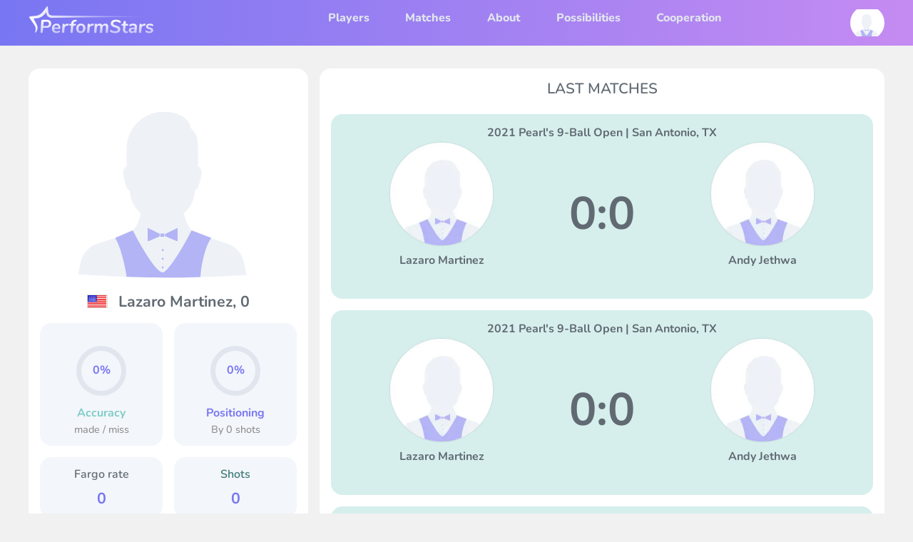

--- FILE ---
content_type: text/html; charset=utf-8
request_url: https://performstars.com/players/lazaro-martinez
body_size: 12374
content:
<!DOCTYPE html><html id="pageRoot"><head><meta charSet="utf-8"/><meta name="viewport" content="width=device-width, initial-scale=1"/><link rel="preload" as="image" href="/assets/img/icons/hamburger_menu.svg"/><link rel="preload" as="image" href="/assets/img/logo.svg"/><link rel="preload" as="image" href="/assets/img/player-image-default.svg"/><link rel="preload" as="image" href="/assets/img/icons/close.svg"/><link rel="preload" as="image" href="/assets/img/masks/player-mask.svg"/><link rel="preload" as="image" imageSrcSet="/_next/image?url=%2Fassets%2Fimg%2Fperson.png&amp;w=256&amp;q=75 1x, /_next/image?url=%2Fassets%2Fimg%2Fperson.png&amp;w=640&amp;q=75 2x"/><link rel="preload" as="image" imageSrcSet="/_next/image?url=%2Fgenerated%2Fplayers%2F9FbMamyEBSemmYwiz%2Favatar200.jpeg&amp;w=256&amp;q=75 1x, /_next/image?url=%2Fgenerated%2Fplayers%2F9FbMamyEBSemmYwiz%2Favatar200.jpeg&amp;w=640&amp;q=75 2x"/><link rel="stylesheet" href="/_next/static/css/b78cb16f56133f85.css" data-precedence="next"/><link rel="stylesheet" href="/_next/static/css/ed6d2d997f267c1a.css" data-precedence="next"/><link rel="preload" as="script" fetchPriority="low" href="/_next/static/chunks/webpack-2971adc2a7fedb1c.js"/><script src="/_next/static/chunks/4bd1b696-2344c7e56caf6588.js" async=""></script><script src="/_next/static/chunks/1255-d60d459a120d2b77.js" async=""></script><script src="/_next/static/chunks/main-app-396f0905e0b8507c.js" async=""></script><script src="/_next/static/chunks/2886-c575d9bbee81a1d7.js" async=""></script><script src="/_next/static/chunks/2619-236bb1989eaaa5b4.js" async=""></script><script src="/_next/static/chunks/app/layout-7f7aa18c62bf6454.js" async=""></script><script src="/_next/static/chunks/3584-2f54832462dc76e4.js" async=""></script><script src="/_next/static/chunks/app/not-found-f4be7a6c36fce525.js" async=""></script><script src="/_next/static/chunks/e37a0b60-ca04f6a216c37ed3.js" async=""></script><script src="/_next/static/chunks/4244-9ac6684318014429.js" async=""></script><script src="/_next/static/chunks/3434-344c97d862681c1f.js" async=""></script><script src="/_next/static/chunks/app/unauthorized-43ba976559dabc06.js" async=""></script><script src="/_next/static/chunks/5239-8b6be58f61e64be3.js" async=""></script><script src="/_next/static/chunks/app/global-error-a1fe20ab86f3a70a.js" async=""></script><script src="/_next/static/chunks/560-f7b187dae420ae01.js" async=""></script><script src="/_next/static/chunks/3022-ec34a3ec72246fd4.js" async=""></script><script src="/_next/static/chunks/3451-4425af9263702d25.js" async=""></script><script src="/_next/static/chunks/app/players/%5Balias%5D/page-cf63a0dac7a44541.js" async=""></script><title>Lazaro Martinez pool player analytics</title><link rel="icon" href="/icon.png?1542f30a6b7465ef" type="image/png" sizes="40x41"/><script src="/_next/static/chunks/polyfills-42372ed130431b0a.js" noModule=""></script></head><body class="overflow-x-hidden"><div hidden=""><!--$--><!--/$--></div><style>#nprogress{pointer-events:none}#nprogress .bar{background:#29d;position:fixed;z-index:1600;top: 0;left:0;width:100%;height:3px}#nprogress .peg{display:block;position:absolute;right:0;width:100px;height:100%;box-shadow:0 0 10px #29d,0 0 5px #29d;opacity:1;-webkit-transform:rotate(3deg) translate(0px,-4px);-ms-transform:rotate(3deg) translate(0px,-4px);transform:rotate(3deg) translate(0px,-4px)}#nprogress .spinner{display:block;position:fixed;z-index:1600;top: 15px;right:15px}#nprogress .spinner-icon{width:18px;height:18px;box-sizing:border-box;border:2px solid transparent;border-top-color:#29d;border-left-color:#29d;border-radius:50%;-webkit-animation:nprogress-spinner 400ms linear infinite;animation:nprogress-spinner 400ms linear infinite}.nprogress-custom-parent{overflow:hidden;position:relative}.nprogress-custom-parent #nprogress .bar,.nprogress-custom-parent #nprogress .spinner{position:absolute}@-webkit-keyframes nprogress-spinner{0%{-webkit-transform:rotate(0deg)}100%{-webkit-transform:rotate(360deg)}}@keyframes nprogress-spinner{0%{transform:rotate(0deg)}100%{transform:rotate(360deg)}}</style><main><nav class="navbar py-0 bg-purpleGreenGradientLeftRight position-relative false" style="z-index:90;transition:all .3s ease"><div class="restricted-width d-flex justify-content-between"><div class="wrapper h-4 d-flex all-center d-xl-none"><div class="link pt-third navbar-toggler p-0" type="button" aria-label="Toggle navigation"><img src="/assets/img/icons/hamburger_menu.svg" class="img" alt=""/></div></div><div class="wrapper h-4 d-flex all-center"><a class="link mr-0" style="width:200px;height:50px" href="/"><img src="/assets/img/logo.svg" class="img" alt="Performstars logo"/></a></div><div id="navbarTop" class="d-none d-xl-block"><ul class="navbar-nav menu d-flex m-auto h-4 lh-4"><li class="nav-item true"><a class="link" href="/players">Players</a></li><li class="nav-item false"><a class="link" href="/matches">Matches</a></li><li class="nav-item false"><a class="link" href="/about-us">About</a></li><li class="nav-item false"><a class="link" href="/possibilities">Possibilities</a></li><li class="nav-item false"><a class="link" href="/cooperation-program">Cooperation</a></li></ul></div><div class="link d-flex all-center h-4" aria-label="Toggle profile bar"><div class="img-wrapper dimensions-1x1 position-relative" style="height:3rem;width:3rem"><img src="/assets/img/player-image-default.svg" class="player-image img border-round" alt="undefined image"/></div></div><div id="leftNav" class="left-menu-wrapper d-xl-none false"><div class="overlay"></div><div class="menu bg-purple px-1 py-1"><div class="close-block"><img src="/assets/img/icons/close.svg" alt="close menu"/></div><ul class="navbar-nav pl-0 mt-1 mb-0"><li class="nav-item false"><a class="link" href="/">Home</a></li><li class="nav-item true"><a class="link" href="/players">Players</a></li><li class="nav-item false"><a class="link" href="/matches">Matches</a></li><li class="nav-item false"><a class="link" href="/about-us">About</a></li><li class="nav-item false"><a class="link" href="/possibilities">Possibilities</a></li><li class="nav-item false"><a class="link" href="/cooperation-program">Cooperation</a></li></ul></div></div><div id="rightNav" class="right-menu-wrapper false"><div class="overlay"></div><div class="menu bg-grey5 px-1 py-1"><div class="close-block"><img src="/assets/img/icons/close.svg" alt="close menu"/></div><div class="bg-white border-radius-1 p-1"><div class="w-100 d-flex flex-column all-center"><div class="tabs w-100 d-flex overflow-hidden"><div class="tab d-flex all-center w-50 h-4 style-headings size-1_5 border-purple bg-purple color-white border-radius-left-1 border-radius-right-0 ">Login</div><div class="tab d-flex all-center w-50 h-4 style-headings size-1_5 hover-pointer bg-white border-purple border-width-4 border-radius-left-0 border-radius-right-1">Register</div></div><div class="spacer h-4"></div><div class="tab-content w-100"><div class=""><form noValidate="" class="form"><label class="form-group d-inline-flex w-100 flex-column "><span class="label">E-mail address *</span><div class="input-wrapper"><input type="text" maxLength="500" class="form-control" placeholder="Your email address" name="login" value=""/></div><span class="field-error"></span></label><label class="form-group d-inline-flex w-100 flex-column "><span class="label">Your password *</span><input type="password" class="form-control pl-10 undefined" placeholder="Your password" name="password" value=""/><span class="field-error"></span></label><a class="link mb-half" style="float:right">Forgot your password?</a><button type="button" class="btn style-purple h-3 ">Sign in<div class="loader lds-ring color-white"><div></div><div></div><div></div><div></div></div></button></form></div></div><div class="tab-content w-100" hidden=""><div class=""><form noValidate="" class="form"><label class="form-group d-inline-flex w-100 flex-column "><span class="label">Your fullname *</span><div class="input-wrapper"><input type="text" maxLength="500" class="form-control" placeholder="Your full name" name="name" value=""/></div><span class="field-error"></span></label><label class="form-group d-inline-flex w-100 flex-column "><span class="label">Email address *</span><div class="input-wrapper"><input type="text" maxLength="500" class="form-control" placeholder="Your email address" name="email" value=""/></div><span class="field-error"></span></label><label class="form-group d-inline-flex w-100 flex-column "><span class="label">Your password *</span><input type="password" class="form-control pl-10 undefined" placeholder="Your password again" name="password" value=""/><span class="field-error"></span></label><label class="form-group d-inline-flex w-100 flex-column "><span class="label">Password again *</span><input type="password" class="form-control pl-10 undefined" placeholder="Your password again" name="password2" value=""/><span class="field-error"></span></label><label class="form-group d-inline-flex w-100 flex-column "><div class="input-wrapper"><label><input placeholder="Your password again" type="checkbox" style="margin-left:0" name="agreedWithTerms" value=""/><span class="" style="margin-left:30px">I agree with <a class="link style-green" href="/terms">usage policy</a></span></label></div><span class="field-error"></span></label><button type="button" class="btn h-3 style-purple ">Register<div class="loader lds-ring color-white"><div></div><div></div><div></div><div></div></div></button></form></div></div></div></div></div></div></div></nav><div class="restricted-width"><div class="spacer h-2"></div><div class="page-content d-flex flex-column flex-md-row"><div class="login-col d-none d-md-block w-md-50 w-lg-33 px-0 pr-md-half"><div class="player-block bg-white border-radius-1 p-1"><div class="img-wrapper-16x9"><img alt="Lazaro Martinez image" decoding="async" data-nimg="fill" class="player-image" style="position:absolute;height:100%;width:100%;left:0;top:0;right:0;bottom:0;color:transparent" src="/assets/img/player-image-default.svg"/><div class="player-image-mask-wrapper"><img src="/assets/img/masks/player-mask.svg" class="player-image-mask"/></div></div><div class="spacer h-1"></div><div class="style-headings d-flex all-center align-center"><span class="mr-1 fflag ff-md fflag-US"></span><span>Lazaro Martinez<!-- -->, <!-- -->0</span></div><div class="spacer h-1"></div><div class="d-flex"><div class="w-50 pr-half"><div class="stats-card bg-grey4 border-radius-1 d-flex flex-column all-center p-1"><div class="spacer h-1"></div><div class="w-50 w-xs-33 w-sm-66 w-md-50 w-md-33 w-lg-50"><div data-test-id="CircularProgressbarWithChildren"><div style="position:relative;width:100%;height:100%"><svg class="CircularProgressbar " viewBox="0 0 100 100" data-test-id="CircularProgressbar"><path class="CircularProgressbar-trail" style="stroke:rgba(225, 230, 238, 1);stroke-linecap:butt;stroke-dasharray:282.7433388230814px 282.7433388230814px;stroke-dashoffset:0px" d="
      M 50,50
      m 0,-45
      a 45,45 0 1 1 0,90
      a 45,45 0 1 1 0,-90
    " stroke-width="10" fill-opacity="0"></path><path class="CircularProgressbar-path" style="stroke:rgba(120, 118, 242, 1);stroke-linecap:butt;stroke-dasharray:282.7433388230814px 282.7433388230814px;stroke-dashoffset:282.7433388230814px" d="
      M 50,50
      m 0,-45
      a 45,45 0 1 1 0,90
      a 45,45 0 1 1 0,-90
    " stroke-width="10" fill-opacity="0"></path></svg><div data-test-id="CircularProgressbarWithChildren__children" style="position:absolute;width:100%;height:100%;margin-top:-100%;display:flex;flex-direction:column;justify-content:center;align-items:center"><span class="style-headings color-purple size-1">0%</span></div></div></div></div><div class="spacer h-1"></div><div class="card-heading color-accuracyGreen">Accuracy</div><div class="spacer h-half"></div><div class="card-text">made / miss</div></div></div><div class="w-50 pl-half"><div class="stats-card bg-grey4 border-radius-1 flex-grow-1 d-flex flex-column all-center p-1"><div class="spacer h-1"></div><div class="w-50 w-xs-33 w-sm-66 w-md-50 w-md-33 w-lg-50"><div data-test-id="CircularProgressbarWithChildren"><div style="position:relative;width:100%;height:100%"><svg class="CircularProgressbar " viewBox="0 0 100 100" data-test-id="CircularProgressbar"><path class="CircularProgressbar-trail" style="stroke:rgba(225, 230, 238, 1);stroke-linecap:butt;stroke-dasharray:282.7433388230814px 282.7433388230814px;stroke-dashoffset:0px" d="
      M 50,50
      m 0,-45
      a 45,45 0 1 1 0,90
      a 45,45 0 1 1 0,-90
    " stroke-width="10" fill-opacity="0"></path><path class="CircularProgressbar-path" style="stroke:rgba(120, 118, 242, 1);stroke-linecap:butt;stroke-dasharray:282.7433388230814px 282.7433388230814px;stroke-dashoffset:282.7433388230814px" d="
      M 50,50
      m 0,-45
      a 45,45 0 1 1 0,90
      a 45,45 0 1 1 0,-90
    " stroke-width="10" fill-opacity="0"></path></svg><div data-test-id="CircularProgressbarWithChildren__children" style="position:absolute;width:100%;height:100%;margin-top:-100%;display:flex;flex-direction:column;justify-content:center;align-items:center"><span class="style-headings color-purple size-1">0%</span></div></div></div></div><div class="spacer h-1"></div><div class="card-heading color-positioningPurple">Positioning</div><div class="spacer h-half"></div><div class="card-text">By <!-- -->0<!-- --> shots</div></div></div></div><div class="spacer h-1"></div><div class="d-flex"><div class="w-50 pr-half"><div class="stats-card bg-grey4 border-radius-1 d-flex flex-column all-center p-1"><div class="card-indicator-heading">Fargo rate</div><div class="spacer h-1"></div><div class="card-indicator-text color-purple">0</div></div></div><div class="w-50 pl-half"><div class="stats-card bg-grey4 border-radius-1 d-flex flex-column all-center p-1"><div class="card-indicator-heading color-shotsGreen">Shots</div><div class="spacer h-1"></div><div class="card-indicator-text color-purple">0</div></div></div></div></div><div class="spacer h-1"></div><div class="d-none d-xl-block"><div class="bg-white border-radius-1 p-1"><div class="w-100 d-flex flex-column all-center"><div class="tabs w-100 d-flex overflow-hidden"><div class="tab d-flex all-center w-50 h-4 style-headings size-1_5 border-purple bg-purple color-white border-radius-left-1 border-radius-right-0 ">Login</div><div class="tab d-flex all-center w-50 h-4 style-headings size-1_5 hover-pointer bg-white border-purple border-width-4 border-radius-left-0 border-radius-right-1">Register</div></div><div class="spacer h-4"></div><div class="tab-content w-100"><div class=""><form noValidate="" class="form"><label class="form-group d-inline-flex w-100 flex-column "><span class="label">E-mail address *</span><div class="input-wrapper"><input type="text" maxLength="500" class="form-control" placeholder="Your email address" name="login" value=""/></div><span class="field-error"></span></label><label class="form-group d-inline-flex w-100 flex-column "><span class="label">Your password *</span><input type="password" class="form-control pl-10 undefined" placeholder="Your password" name="password" value=""/><span class="field-error"></span></label><a class="link mb-half" style="float:right">Forgot your password?</a><button type="button" class="btn style-purple h-3 ">Sign in<div class="loader lds-ring color-white"><div></div><div></div><div></div><div></div></div></button></form></div></div><div class="tab-content w-100" hidden=""><div class=""><form noValidate="" class="form"><label class="form-group d-inline-flex w-100 flex-column "><span class="label">Your fullname *</span><div class="input-wrapper"><input type="text" maxLength="500" class="form-control" placeholder="Your full name" name="name" value=""/></div><span class="field-error"></span></label><label class="form-group d-inline-flex w-100 flex-column "><span class="label">Email address *</span><div class="input-wrapper"><input type="text" maxLength="500" class="form-control" placeholder="Your email address" name="email" value=""/></div><span class="field-error"></span></label><label class="form-group d-inline-flex w-100 flex-column "><span class="label">Your password *</span><input type="password" class="form-control pl-10 undefined" placeholder="Your password again" name="password" value=""/><span class="field-error"></span></label><label class="form-group d-inline-flex w-100 flex-column "><span class="label">Password again *</span><input type="password" class="form-control pl-10 undefined" placeholder="Your password again" name="password2" value=""/><span class="field-error"></span></label><label class="form-group d-inline-flex w-100 flex-column "><div class="input-wrapper"><label><input placeholder="Your password again" type="checkbox" style="margin-left:0" name="agreedWithTerms" value=""/><span class="" style="margin-left:30px">I agree with <a class="link style-green" href="/terms">usage policy</a></span></label></div><span class="field-error"></span></label><button type="button" class="btn h-3 style-purple ">Register<div class="loader lds-ring color-white"><div></div><div></div><div></div><div></div></div></button></form></div></div></div></div></div></div><div class="spacer h-2"></div><div class="matches-col w-100 w-md-50 w-lg-66 pl-md-half"><div class="bg-white border-radius-1 p-1"><h2 class="d-flex all-center align-center style-pageheader">LAST MATCHES</h2><div class="spacer h-1"></div><div><a class="match-card link border-radius-1 w-100 d-flex flex-column align-items-center p-1 px-lg-3 px-xl-5 bg-greenTransparent2" href="/matches/8brE77KMXxg290656247984117231437218282"><div class="event align-center style-headings size-text">2021 Pearl&#x27;s 9-Ball Open | San Antonio, TX</div><div class="w-100 d-flex"><div class="w-25 opponent d-flex flex-column all-center position-relative"><div class="img-wrapper dimensions-1x1"><img alt="" loading="eager" width="200" height="200" decoding="async" data-nimg="1" class="border-round" style="color:transparent" srcSet="/_next/image?url=%2Fassets%2Fimg%2Fperson.png&amp;w=256&amp;q=75 1x, /_next/image?url=%2Fassets%2Fimg%2Fperson.png&amp;w=640&amp;q=75 2x" src="/_next/image?url=%2Fassets%2Fimg%2Fperson.png&amp;w=640&amp;q=75"/></div><div class="spacer h-half"></div><div class="name style-headings size-1 h-3 align-center">Lazaro Martinez</div></div><div class="w-50 score d-flex all-center size-3 size-xs-4 size-sm-3 size-lg-4 weight-700 color-text">0<!-- -->:<!-- -->0</div><div class="w-25 opponent d-flex flex-column all-center position-relative"><div class="img-wrapper dimensions-1x1"><img alt="" loading="eager" width="200" height="200" decoding="async" data-nimg="1" class="border-round" style="color:transparent" srcSet="/_next/image?url=%2Fassets%2Fimg%2Fperson.png&amp;w=256&amp;q=75 1x, /_next/image?url=%2Fassets%2Fimg%2Fperson.png&amp;w=640&amp;q=75 2x" src="/_next/image?url=%2Fassets%2Fimg%2Fperson.png&amp;w=640&amp;q=75"/></div><div class="spacer h-half"></div><div class="name style-headings size-1 h-3 align-center">Andy Jethwa</div></div></div></a><div class="spacer h-1"></div></div><div><a class="match-card link border-radius-1 w-100 d-flex flex-column align-items-center p-1 px-lg-3 px-xl-5 bg-greenTransparent2" href="/matches/8brE77KMXxg2906562479841172314372182822150623946249682730028720"><div class="event align-center style-headings size-text">2021 Pearl&#x27;s 9-Ball Open | San Antonio, TX</div><div class="w-100 d-flex"><div class="w-25 opponent d-flex flex-column all-center position-relative"><div class="img-wrapper dimensions-1x1"><img alt="" loading="eager" width="200" height="200" decoding="async" data-nimg="1" class="border-round" style="color:transparent" srcSet="/_next/image?url=%2Fassets%2Fimg%2Fperson.png&amp;w=256&amp;q=75 1x, /_next/image?url=%2Fassets%2Fimg%2Fperson.png&amp;w=640&amp;q=75 2x" src="/_next/image?url=%2Fassets%2Fimg%2Fperson.png&amp;w=640&amp;q=75"/></div><div class="spacer h-half"></div><div class="name style-headings size-1 h-3 align-center">Lazaro Martinez</div></div><div class="w-50 score d-flex all-center size-3 size-xs-4 size-sm-3 size-lg-4 weight-700 color-text">0<!-- -->:<!-- -->0</div><div class="w-25 opponent d-flex flex-column all-center position-relative"><div class="img-wrapper dimensions-1x1"><img alt="" loading="eager" width="200" height="200" decoding="async" data-nimg="1" class="border-round" style="color:transparent" srcSet="/_next/image?url=%2Fassets%2Fimg%2Fperson.png&amp;w=256&amp;q=75 1x, /_next/image?url=%2Fassets%2Fimg%2Fperson.png&amp;w=640&amp;q=75 2x" src="/_next/image?url=%2Fassets%2Fimg%2Fperson.png&amp;w=640&amp;q=75"/></div><div class="spacer h-half"></div><div class="name style-headings size-1 h-3 align-center">Andy Jethwa</div></div></div></a><div class="spacer h-1"></div></div><div><a class="match-card link border-radius-1 w-100 d-flex flex-column align-items-center p-1 px-lg-3 px-xl-5 bg-greenTransparent2" href="/matches/8brE77KMXxg2906"><div class="event align-center style-headings size-text">2021 Pearl&#x27;s 9-Ball Open | San Antonio, TX</div><div class="w-100 d-flex"><div class="w-25 opponent d-flex flex-column all-center position-relative"><div class="img-wrapper dimensions-1x1"><img alt="" loading="eager" width="200" height="200" decoding="async" data-nimg="1" class="border-round" style="color:transparent" srcSet="/_next/image?url=%2Fassets%2Fimg%2Fperson.png&amp;w=256&amp;q=75 1x, /_next/image?url=%2Fassets%2Fimg%2Fperson.png&amp;w=640&amp;q=75 2x" src="/_next/image?url=%2Fassets%2Fimg%2Fperson.png&amp;w=640&amp;q=75"/></div><div class="spacer h-half"></div><div class="name style-headings size-1 h-3 align-center">Lazaro Martinez</div></div><div class="w-50 score d-flex all-center size-3 size-xs-4 size-sm-3 size-lg-4 weight-700 color-text">5<!-- -->:<!-- -->1</div><div class="w-25 opponent d-flex flex-column all-center position-relative"><div class="img-wrapper dimensions-1x1"><img alt="" loading="eager" width="200" height="200" decoding="async" data-nimg="1" class="border-round" style="color:transparent" srcSet="/_next/image?url=%2Fgenerated%2Fplayers%2F9FbMamyEBSemmYwiz%2Favatar200.jpeg&amp;w=256&amp;q=75 1x, /_next/image?url=%2Fgenerated%2Fplayers%2F9FbMamyEBSemmYwiz%2Favatar200.jpeg&amp;w=640&amp;q=75 2x" src="/_next/image?url=%2Fgenerated%2Fplayers%2F9FbMamyEBSemmYwiz%2Favatar200.jpeg&amp;w=640&amp;q=75"/></div><div class="spacer h-half"></div><div class="name style-headings size-1 h-3 align-center">Daniel Schneider</div></div></div></a><div class="spacer h-1"></div></div><div><a class="match-card link border-radius-1 w-100 d-flex flex-column align-items-center p-1 px-lg-3 px-xl-5 bg-greenTransparent2" href="/matches/8brE77KMXxg29065624798411723"><div class="event align-center style-headings size-text">2021 Pearl&#x27;s 9-Ball Open | San Antonio, TX</div><div class="w-100 d-flex"><div class="w-25 opponent d-flex flex-column all-center position-relative"><div class="img-wrapper dimensions-1x1"><img alt="" loading="eager" width="200" height="200" decoding="async" data-nimg="1" class="border-round" style="color:transparent" srcSet="/_next/image?url=%2Fassets%2Fimg%2Fperson.png&amp;w=256&amp;q=75 1x, /_next/image?url=%2Fassets%2Fimg%2Fperson.png&amp;w=640&amp;q=75 2x" src="/_next/image?url=%2Fassets%2Fimg%2Fperson.png&amp;w=640&amp;q=75"/></div><div class="spacer h-half"></div><div class="name style-headings size-1 h-3 align-center">Lazaro Martinez</div></div><div class="w-50 score d-flex all-center size-3 size-xs-4 size-sm-3 size-lg-4 weight-700 color-text">0<!-- -->:<!-- -->0</div><div class="w-25 opponent d-flex flex-column all-center position-relative"><div class="img-wrapper dimensions-1x1"><img alt="" loading="eager" width="200" height="200" decoding="async" data-nimg="1" class="border-round" style="color:transparent" srcSet="/_next/image?url=%2Fassets%2Fimg%2Fperson.png&amp;w=256&amp;q=75 1x, /_next/image?url=%2Fassets%2Fimg%2Fperson.png&amp;w=640&amp;q=75 2x" src="/_next/image?url=%2Fassets%2Fimg%2Fperson.png&amp;w=640&amp;q=75"/></div><div class="spacer h-half"></div><div class="name style-headings size-1 h-3 align-center">Matthew Shoemaker</div></div></div></a><div class="spacer h-1"></div></div><div class="loading-indicator w-100 d-flex all-center "><div class="loader lds-ring"><div></div><div></div><div></div><div></div></div></div></div></div></div></div><!--$--><!--/$--><div class="spacer h-2"></div></main><footer class="footer bg-footer pt-6 pb-4"><div class="screen-width"><div class="restricted-width px-1 px- d-flex flex-wrap justify-content-between"><div class="w-100 w-lg-33"><img class="footer-logo" src="/assets/img/footer-logo.svg" alt="logo"/><p class="size-0_8 color-grey3 mt-3" style="max-width:200px">We provide every billiard player a personal dashboard evaluating their level and skill dynamics</p><ul class="social-list d-flex list-style-none pl-0 mt-2"><li class="list-inline-item"><a href="https://www.youtube.com/channel/UCoagVPt3t16t20vSzdkMsag" class="social-list-item link pl-0" target="_blank"><img src="/assets/img/icons/youtube_footer.svg" alt="social "/></a></li><li class="list-inline-item"><a href="https://www.facebook.com/PerformStars" class="social-list-item link" target="_blank"><img src="/assets/img/icons/facebook.svg" alt="social facebook"/></a></li><li class="list-inline-item"><a href="https://www.instagram.com/performstarscom/" class="social-list-item link" target="_blank"><img src="/assets/img/icons/instagram.svg" alt="social facebook"/></a></li><li class="list-inline-item"><a href="https://www.tiktok.com/@performstars" class="social-list-item link" target="_blank"><img src="/assets/img/icons/tiktok.svg" alt="social "/></a></li><li class="list-inline-item"><a href="https://www.linkedin.com/groups/14190912/" class="social-list-item link" target="_blank"><img src="/assets/img/icons/linked.svg" alt="social " style="width:25px"/></a></li><li class="list-inline-item"><a href="https://t.me/performstars" class="social-list-item link px-two-thirds" target="_blank"><img src="/assets/img/icons/telegram.svg" alt="social " style="width:22px"/></a></li><li class="list-inline-item"><a href="mailto:info@performstars.com" class="social-list-item link px-0" target="_blank"><img src="/assets/img/icons/email.svg" alt="social "/></a></li></ul></div><div class="footer-nav size-0_8 w-100 w-lg-66 d-flex flex-column flex-md-row"><div class="spacer d-none d-lg-block w-lg-25"></div><div class="w-100 w-md-33 w-lg-25 mt-1_5 mt-lg-0"><h5 class="color-white size-0_9 weight-800">Service</h5><ul class="list-style-none pl-0 mb-0 mt-1"><li class="mt-1"><a class="link color-grey3" href="/about-us">About</a></li><li class="mt-1"><a class="link color-grey3" href="/possibilities">Possibilities</a></li><li class="mt-1"><a class="link color-grey3" href="/cooperation-program">Cooperation</a></li><li class="mt-1"><a class="link color-grey3" href="/drills-pilot-2023">Drills pilot 2023</a></li></ul></div><div class="w-100 w-md-33 w-lg-25 mt-1_5 mt-lg-0"><h5 class="color-white size-0_9 weight-800">Theory description</h5><ul class="list-style-none pl-0 mb-0 mt-1"><li class="mt-1"><a class="link color-grey3" href="/criteria">Criteria</a></li><li class="mt-1"><a class="link color-grey3" href="/statistics">Statistics</a></li><li class="mt-1"><a class="link color-grey3" href="/theory">Theory</a></li><li class="mt-1"><a class="link color-grey3" href="/questions">Questions</a></li></ul></div><div class="w-100 w-md-33 w-lg-25 mt-1_5 mt-lg-0"><h5 class="color-white size-0_9 weight-800">Documentation</h5><ul class="list-style-none pl-0 mb-0 mt-1"><li class="mt-1"><a class="link color-grey3" href="/terms">Terms</a></li><li class="mt-1"><a class="link color-grey3" href="/privacy-policy">Privacy Policy</a></li><li class="mt-1"><a class="link color-grey3" href="/requirements">Video requirements</a></li><li class="mt-1"><a class="link color-grey3" href="/how-to-record-and-submit-a-video">How to record and submit a video</a></li></ul></div></div></div><div class="footer-divider d-none d-md-block mt-4"></div><div class="mt-6 w-100"><div class=""><p class="color-grey3 mt-3 align-center mb-0">© 2020 - 2025 Performstars.com</p></div></div></div></footer><div class="Toastify"></div><div>      <script type='text/javascript'>      (function(m,e,t,r,i,k,a){m[i]=m[i]||function(){(m[i].a=m[i].a||[]).push(arguments)};m[i].l=1*new Date();k=e.createElement(t),a=e.getElementsByTagName(t)[0],k.async=1,k.src=r,a.parentNode.insertBefore(k,a)})(window, document, 'script', 'https://mc.yandex.ru/metrika/tag.js', 'ym');            ym(73762570, 'init', {            clickmap:true,            trackLinks:true,            accurateTrackBounce:true,        });      </script></div><script src="/_next/static/chunks/webpack-2971adc2a7fedb1c.js" id="_R_" async=""></script><script>(self.__next_f=self.__next_f||[]).push([0])</script><script>self.__next_f.push([1,"1:\"$Sreact.fragment\"\n2:I[1887,[\"2886\",\"static/chunks/2886-c575d9bbee81a1d7.js\",\"2619\",\"static/chunks/2619-236bb1989eaaa5b4.js\",\"7177\",\"static/chunks/app/layout-7f7aa18c62bf6454.js\"],\"\"]\n3:I[9766,[],\"\"]\n4:I[8924,[],\"\"]\n5:I[764,[\"2619\",\"static/chunks/2619-236bb1989eaaa5b4.js\",\"3584\",\"static/chunks/3584-2f54832462dc76e4.js\",\"4345\",\"static/chunks/app/not-found-f4be7a6c36fce525.js\"],\"default\"]\n6:I[6352,[\"4935\",\"static/chunks/e37a0b60-ca04f6a216c37ed3.js\",\"2886\",\"static/chunks/2886-c575d9bbee81a1d7.js\",\"4244\",\"static/chunks/4244-9ac6684318014429.js\",\"3434\",\"static/chunks/3434-344c97d862681c1f.js\",\"2413\",\"static/chunks/app/unauthorized-43ba976559dabc06.js\"],\"default\"]\n14:I[5193,[\"2619\",\"static/chunks/2619-236bb1989eaaa5b4.js\",\"5239\",\"static/chunks/5239-8b6be58f61e64be3.js\",\"3584\",\"static/chunks/3584-2f54832462dc76e4.js\",\"4219\",\"static/chunks/app/global-error-a1fe20ab86f3a70a.js\"],\"default\"]\n15:I[2619,[\"4935\",\"static/chunks/e37a0b60-ca04f6a216c37ed3.js\",\"2886\",\"static/chunks/2886-c575d9bbee81a1d7.js\",\"2619\",\"static/chunks/2619-236bb1989eaaa5b4.js\",\"4244\",\"static/chunks/4244-9ac6684318014429.js\",\"5239\",\"static/chunks/5239-8b6be58f61e64be3.js\",\"560\",\"static/chunks/560-f7b187dae420ae01.js\",\"3022\",\"static/chunks/3022-ec34a3ec72246fd4.js\",\"3434\",\"static/chunks/3434-344c97d862681c1f.js\",\"3451\",\"static/chunks/3451-4425af9263702d25.js\",\"2878\",\"static/chunks/app/players/%5Balias%5D/page-cf63a0dac7a44541.js\"],\"\"]\n16:I[2886,[\"4935\",\"static/chunks/e37a0b60-ca04f6a216c37ed3.js\",\"2886\",\"static/chunks/2886-c575d9bbee81a1d7.js\",\"2619\",\"static/chunks/2619-236bb1989eaaa5b4.js\",\"4244\",\"static/chunks/4244-9ac6684318014429.js\",\"5239\",\"static/chunks/5239-8b6be58f61e64be3.js\",\"560\",\"static/chunks/560-f7b187dae420ae01.js\",\"3022\",\"static/chunks/3022-ec34a3ec72246fd4.js\",\"3434\",\"static/chunks/3434-344c97d862681c1f.js\",\"3451\",\"static/chunks/3451-4425af9263702d25.js\",\"2878\",\"static/chunks/app/players/%5Balias%5D/page-cf63a0dac7a44541.js\"],\"ToastContainer\"]\n17:I[2886,[\"4935\",\"static/chunks/e37a0b60-ca04f6a216c37ed3.js\",\"2886\",\"static/chunks/2886-c57"])</script><script>self.__next_f.push([1,"5d9bbee81a1d7.js\",\"2619\",\"static/chunks/2619-236bb1989eaaa5b4.js\",\"4244\",\"static/chunks/4244-9ac6684318014429.js\",\"5239\",\"static/chunks/5239-8b6be58f61e64be3.js\",\"560\",\"static/chunks/560-f7b187dae420ae01.js\",\"3022\",\"static/chunks/3022-ec34a3ec72246fd4.js\",\"3434\",\"static/chunks/3434-344c97d862681c1f.js\",\"3451\",\"static/chunks/3451-4425af9263702d25.js\",\"2878\",\"static/chunks/app/players/%5Balias%5D/page-cf63a0dac7a44541.js\"],\"Slide\"]\n19:I[4431,[],\"OutletBoundary\"]\n1b:I[5278,[],\"AsyncMetadataOutlet\"]\n1d:I[4431,[],\"ViewportBoundary\"]\n1f:I[4431,[],\"MetadataBoundary\"]\n20:\"$Sreact.suspense\"\n:HL[\"/_next/static/css/b78cb16f56133f85.css\",\"style\"]\n:HL[\"/_next/static/css/ed6d2d997f267c1a.css\",\"style\"]\n"])</script><script>self.__next_f.push([1,"0:{\"P\":null,\"b\":\"iMoiqn8su5UqIyielDIVI\",\"p\":\"\",\"c\":[\"\",\"players\",\"lazaro-martinez\"],\"i\":false,\"f\":[[[\"\",{\"children\":[\"players\",{\"children\":[[\"alias\",\"lazaro-martinez\",\"d\"],{\"children\":[\"__PAGE__\",{}]}]}]},\"$undefined\",\"$undefined\",true],[\"\",[\"$\",\"$1\",\"c\",{\"children\":[[[\"$\",\"link\",\"0\",{\"rel\":\"stylesheet\",\"href\":\"/_next/static/css/b78cb16f56133f85.css\",\"precedence\":\"next\",\"crossOrigin\":\"$undefined\",\"nonce\":\"$undefined\"}],[\"$\",\"link\",\"1\",{\"rel\":\"stylesheet\",\"href\":\"/_next/static/css/ed6d2d997f267c1a.css\",\"precedence\":\"next\",\"crossOrigin\":\"$undefined\",\"nonce\":\"$undefined\"}]],[\"$\",\"html\",null,{\"id\":\"pageRoot\",\"children\":[\"$\",\"body\",null,{\"className\":\"overflow-x-hidden\",\"children\":[[\"$\",\"$L2\",null,{}],[\"$\",\"main\",null,{\"children\":[[\"$\",\"$L3\",null,{\"parallelRouterKey\":\"children\",\"error\":\"$undefined\",\"errorStyles\":\"$undefined\",\"errorScripts\":\"$undefined\",\"template\":[\"$\",\"$L4\",null,{}],\"templateStyles\":\"$undefined\",\"templateScripts\":\"$undefined\",\"notFound\":[[\"$\",\"section\",null,{\"style\":{\"marginBottom\":\"-10px\"},\"children\":[\"$\",\"$L5\",null,{}]}],[]],\"forbidden\":[[[\"$\",\"title\",null,{\"children\":\"403: This page could not be accessed.\"}],[\"$\",\"div\",null,{\"style\":{\"fontFamily\":\"system-ui,\\\"Segoe UI\\\",Roboto,Helvetica,Arial,sans-serif,\\\"Apple Color Emoji\\\",\\\"Segoe UI Emoji\\\"\",\"height\":\"100vh\",\"textAlign\":\"center\",\"display\":\"flex\",\"flexDirection\":\"column\",\"alignItems\":\"center\",\"justifyContent\":\"center\"},\"children\":[\"$\",\"div\",null,{\"children\":[[\"$\",\"style\",null,{\"dangerouslySetInnerHTML\":{\"__html\":\"body{color:#000;background:#fff;margin:0}.next-error-h1{border-right:1px solid rgba(0,0,0,.3)}@media (prefers-color-scheme:dark){body{color:#fff;background:#000}.next-error-h1{border-right:1px solid rgba(255,255,255,.3)}}\"}}],[\"$\",\"h1\",null,{\"className\":\"next-error-h1\",\"style\":{\"display\":\"inline-block\",\"margin\":\"0 20px 0 0\",\"padding\":\"0 23px 0 0\",\"fontSize\":24,\"fontWeight\":500,\"verticalAlign\":\"top\",\"lineHeight\":\"49px\"},\"children\":403}],[\"$\",\"div\",null,{\"style\":{\"display\":\"inline-block\"},\"children\":[\"$\",\"h2\",null,{\"style\":{\"fontSize\":14,\"fontWeight\":400,\"lineHeight\":\"49px\",\"margin\":0},\"children\":\"This page could not be accessed.\"}]}]]}]}]],[]],\"unauthorized\":[[\"$\",\"div\",null,{\"className\":\"restricted-width px-1\",\"children\":[[\"$\",\"div\",null,{\"className\":\"spacer h-2\"}],[\"$\",\"div\",null,{\"className\":\"login-content d-flex flex-column\",\"children\":[[\"$\",\"h1\",null,{\"className\":\"style-headings size-3 weight-600 w-100 d-flex all-center text-center\",\"children\":\"Sign in to view the page\"}],[\"$\",\"div\",null,{\"className\":\"spacer h-2\"}],[\"$\",\"div\",null,{\"className\":\"d-flex w-100\",\"children\":[[\"$\",\"div\",null,{\"className\":\"login-image d-none d-lg-block w-sm-50 px-1\",\"children\":[\"$\",\"img\",null,{\"className\":\"w-100\",\"src\":\"/assets/img/login-img.svg\",\"alt\":\"\"}]}],[\"$\",\"div\",null,{\"className\":\"login-content w-100 w-lg-50 px-sm-1 px-md-2 px-lg-1\",\"children\":[\"$\",\"$L6\",null,{}]}]]}]]}]]}],[]]}],[\"$\",\"div\",null,{\"className\":\"spacer h-2\"}]]}],[\"$\",\"footer\",null,{\"className\":\"footer bg-footer pt-6 pb-4\",\"children\":[\"$\",\"div\",null,{\"className\":\"screen-width\",\"children\":[[\"$\",\"div\",null,{\"className\":\"restricted-width px-1 px- d-flex flex-wrap justify-content-between\",\"children\":[[\"$\",\"div\",null,{\"className\":\"w-100 w-lg-33\",\"children\":[[\"$\",\"img\",null,{\"className\":\"footer-logo\",\"src\":\"/assets/img/footer-logo.svg\",\"alt\":\"logo\"}],[\"$\",\"p\",null,{\"className\":\"size-0_8 color-grey3 mt-3\",\"style\":{\"maxWidth\":\"200px\"},\"children\":\"We provide every billiard player a personal dashboard evaluating their level and skill dynamics\"}],[\"$\",\"ul\",null,{\"className\":\"social-list d-flex list-style-none pl-0 mt-2\",\"children\":[[\"$\",\"li\",null,{\"className\":\"list-inline-item\",\"children\":[\"$\",\"a\",null,{\"href\":\"https://www.youtube.com/channel/UCoagVPt3t16t20vSzdkMsag\",\"className\":\"social-list-item link pl-0\",\"target\":\"_blank\",\"children\":[\"$\",\"img\",null,{\"src\":\"/assets/img/icons/youtube_footer.svg\",\"alt\":\"social \"}]}]}],[\"$\",\"li\",null,{\"className\":\"list-inline-item\",\"children\":[\"$\",\"a\",null,{\"href\":\"https://www.facebook.com/PerformStars\",\"className\":\"social-list-item link\",\"target\":\"_blank\",\"children\":[\"$\",\"img\",null,{\"src\":\"/assets/img/icons/facebook.svg\",\"alt\":\"social facebook\"}]}]}],[\"$\",\"li\",null,{\"className\":\"list-inline-item\",\"children\":[\"$\",\"a\",null,{\"href\":\"https://www.instagram.com/performstarscom/\",\"className\":\"social-list-item link\",\"target\":\"_blank\",\"children\":[\"$\",\"img\",null,{\"src\":\"/assets/img/icons/instagram.svg\",\"alt\":\"social facebook\"}]}]}],[\"$\",\"li\",null,{\"className\":\"list-inline-item\",\"children\":[\"$\",\"a\",null,{\"href\":\"https://www.tiktok.com/@performstars\",\"className\":\"social-list-item link\",\"target\":\"_blank\",\"children\":\"$L7\"}]}],\"$L8\",\"$L9\",\"$La\"]}]]}],\"$Lb\"]}],\"$Lc\",\"$Ld\"]}]}],\"$Le\",\"$Lf\"]}]}]]}],{\"children\":[\"players\",\"$L10\",{\"children\":[[\"alias\",\"lazaro-martinez\",\"d\"],\"$L11\",{\"children\":[\"__PAGE__\",\"$L12\",{},null,false]},null,false]},null,false]},null,false],\"$L13\",false]],\"m\":\"$undefined\",\"G\":[\"$14\",[]],\"s\":false,\"S\":false}\n"])</script><script>self.__next_f.push([1,"7:[\"$\",\"img\",null,{\"src\":\"/assets/img/icons/tiktok.svg\",\"alt\":\"social \"}]\n8:[\"$\",\"li\",null,{\"className\":\"list-inline-item\",\"children\":[\"$\",\"a\",null,{\"href\":\"https://www.linkedin.com/groups/14190912/\",\"className\":\"social-list-item link\",\"target\":\"_blank\",\"children\":[\"$\",\"img\",null,{\"src\":\"/assets/img/icons/linked.svg\",\"alt\":\"social \",\"style\":{\"width\":\"25px\"}}]}]}]\n9:[\"$\",\"li\",null,{\"className\":\"list-inline-item\",\"children\":[\"$\",\"a\",null,{\"href\":\"https://t.me/performstars\",\"className\":\"social-list-item link px-two-thirds\",\"target\":\"_blank\",\"children\":[\"$\",\"img\",null,{\"src\":\"/assets/img/icons/telegram.svg\",\"alt\":\"social \",\"style\":{\"width\":\"22px\"}}]}]}]\na:[\"$\",\"li\",null,{\"className\":\"list-inline-item\",\"children\":[\"$\",\"a\",null,{\"href\":\"mailto:info@performstars.com\",\"className\":\"social-list-item link px-0\",\"target\":\"_blank\",\"children\":[\"$\",\"img\",null,{\"src\":\"/assets/img/icons/email.svg\",\"alt\":\"social \"}]}]}]\n"])</script><script>self.__next_f.push([1,"b:[\"$\",\"div\",null,{\"className\":\"footer-nav size-0_8 w-100 w-lg-66 d-flex flex-column flex-md-row\",\"children\":[[\"$\",\"div\",null,{\"className\":\"spacer d-none d-lg-block w-lg-25\"}],[\"$\",\"div\",null,{\"className\":\"w-100 w-md-33 w-lg-25 mt-1_5 mt-lg-0\",\"children\":[[\"$\",\"h5\",null,{\"className\":\"color-white size-0_9 weight-800\",\"children\":\"Service\"}],[\"$\",\"ul\",null,{\"className\":\"list-style-none pl-0 mb-0 mt-1\",\"children\":[[\"$\",\"li\",null,{\"className\":\"mt-1\",\"children\":[\"$\",\"$L15\",null,{\"href\":\"/about-us\",\"className\":\"link color-grey3\",\"children\":\"About\"}]}],[\"$\",\"li\",null,{\"className\":\"mt-1\",\"children\":[\"$\",\"$L15\",null,{\"href\":\"/possibilities\",\"className\":\"link color-grey3\",\"children\":\"Possibilities\"}]}],[\"$\",\"li\",null,{\"className\":\"mt-1\",\"children\":[\"$\",\"$L15\",null,{\"href\":\"/cooperation-program\",\"className\":\"link color-grey3\",\"children\":\"Cooperation\"}]}],[\"$\",\"li\",null,{\"className\":\"mt-1\",\"children\":[\"$\",\"$L15\",null,{\"href\":\"/drills-pilot-2023\",\"className\":\"link color-grey3\",\"children\":\"Drills pilot 2023\"}]}]]}]]}],[\"$\",\"div\",null,{\"className\":\"w-100 w-md-33 w-lg-25 mt-1_5 mt-lg-0\",\"children\":[[\"$\",\"h5\",null,{\"className\":\"color-white size-0_9 weight-800\",\"children\":\"Theory description\"}],[\"$\",\"ul\",null,{\"className\":\"list-style-none pl-0 mb-0 mt-1\",\"children\":[[\"$\",\"li\",null,{\"className\":\"mt-1\",\"children\":[\"$\",\"$L15\",null,{\"href\":\"/criteria\",\"className\":\"link color-grey3\",\"children\":\"Criteria\"}]}],[\"$\",\"li\",null,{\"className\":\"mt-1\",\"children\":[\"$\",\"$L15\",null,{\"href\":\"/statistics\",\"className\":\"link color-grey3\",\"children\":\"Statistics\"}]}],[\"$\",\"li\",null,{\"className\":\"mt-1\",\"children\":[\"$\",\"$L15\",null,{\"href\":\"/theory\",\"className\":\"link color-grey3\",\"children\":\"Theory\"}]}],[\"$\",\"li\",null,{\"className\":\"mt-1\",\"children\":[\"$\",\"$L15\",null,{\"href\":\"/questions\",\"className\":\"link color-grey3\",\"children\":\"Questions\"}]}]]}]]}],[\"$\",\"div\",null,{\"className\":\"w-100 w-md-33 w-lg-25 mt-1_5 mt-lg-0\",\"children\":[[\"$\",\"h5\",null,{\"className\":\"color-white size-0_9 weight-800\",\"children\":\"Documentation\"}],[\"$\",\"ul\",null,{\"className\":\"list-style-none pl-0 mb-0 mt-1\",\"children\":[[\"$\",\"li\",null,{\"className\":\"mt-1\",\"children\":[\"$\",\"$L15\",null,{\"href\":\"/terms\",\"className\":\"link color-grey3\",\"children\":\"Terms\"}]}],[\"$\",\"li\",null,{\"className\":\"mt-1\",\"children\":[\"$\",\"$L15\",null,{\"href\":\"/privacy-policy\",\"className\":\"link color-grey3\",\"children\":\"Privacy Policy\"}]}],[\"$\",\"li\",null,{\"className\":\"mt-1\",\"children\":[\"$\",\"$L15\",null,{\"href\":\"/requirements\",\"className\":\"link color-grey3\",\"children\":\"Video requirements\"}]}],[\"$\",\"li\",null,{\"className\":\"mt-1\",\"children\":[\"$\",\"$L15\",null,{\"href\":\"/how-to-record-and-submit-a-video\",\"className\":\"link color-grey3\",\"children\":\"How to record and submit a video\"}]}]]}]]}]]}]\n"])</script><script>self.__next_f.push([1,"c:[\"$\",\"div\",null,{\"className\":\"footer-divider d-none d-md-block mt-4\"}]\nd:[\"$\",\"div\",null,{\"className\":\"mt-6 w-100\",\"children\":[\"$\",\"div\",null,{\"className\":\"\",\"children\":[\"$\",\"p\",null,{\"className\":\"color-grey3 mt-3 align-center mb-0\",\"children\":\"© 2020 - 2025 Performstars.com\"}]}]}]\ne:[\"$\",\"$L16\",null,{\"position\":\"top-right\",\"autoClose\":5000,\"theme\":\"colored\",\"transition\":\"$17\",\"newestOnTop\":true,\"closeOnClick\":true,\"closeButton\":false,\"pauseOnFocusLoss\":true,\"draggable\":true,\"pauseOnHover\":true}]\nf:[\"$\",\"div\",null,{\"dangerouslySetInnerHTML\":{\"__html\":\"      \u003cscript type='text/javascript'\u003e      (function(m,e,t,r,i,k,a){m[i]=m[i]||function(){(m[i].a=m[i].a||[]).push(arguments)};m[i].l=1*new Date();k=e.createElement(t),a=e.getElementsByTagName(t)[0],k.async=1,k.src=r,a.parentNode.insertBefore(k,a)})(window, document, 'script', 'https://mc.yandex.ru/metrika/tag.js', 'ym');            ym(73762570, 'init', {            clickmap:true,            trackLinks:true,            accurateTrackBounce:true,        });      \u003c/script\u003e\"}}]\n10:[\"$\",\"$1\",\"c\",{\"children\":[null,[\"$\",\"$L3\",null,{\"parallelRouterKey\":\"children\",\"error\":\"$undefined\",\"errorStyles\":\"$undefined\",\"errorScripts\":\"$undefined\",\"template\":[\"$\",\"$L4\",null,{}],\"templateStyles\":\"$undefined\",\"templateScripts\":\"$undefined\",\"notFound\":\"$undefined\",\"forbidden\":\"$undefined\",\"unauthorized\":\"$undefined\"}]]}]\n11:[\"$\",\"$1\",\"c\",{\"children\":[null,[\"$\",\"$L3\",null,{\"parallelRouterKey\":\"children\",\"error\":\"$undefined\",\"errorStyles\":\"$undefined\",\"errorScripts\":\"$undefined\",\"template\":[\"$\",\"$L4\",null,{}],\"templateStyles\":\"$undefined\",\"templateScripts\":\"$undefined\",\"notFound\":\"$undefined\",\"forbidden\":\"$undefined\",\"unauthorized\":\"$undefined\"}]]}]\n12:[\"$\",\"$1\",\"c\",{\"children\":[\"$L18\",null,[\"$\",\"$L19\",null,{\"children\":[\"$L1a\",[\"$\",\"$L1b\",null,{\"promise\":\"$@1c\"}]]}]]}]\n13:[\"$\",\"$1\",\"h\",{\"children\":[null,[[\"$\",\"$L1d\",null,{\"children\":\"$L1e\"}],null],[\"$\",\"$L1f\",null,{\"children\":[\"$\",\"div\",null,{\"hidden\":true,\"children\":[\"$\",\"$20\",null,{\"fallback\":null,\"children\":\"$L21\"}]}]}]]}]\n1e:[[\"$\","])</script><script>self.__next_f.push([1,"\"meta\",\"0\",{\"charSet\":\"utf-8\"}],[\"$\",\"meta\",\"1\",{\"name\":\"viewport\",\"content\":\"width=device-width, initial-scale=1\"}]]\n1a:null\n"])</script><script>self.__next_f.push([1,"22:I[622,[],\"IconMark\"]\n1c:{\"metadata\":[[\"$\",\"title\",\"0\",{\"children\":\"Lazaro Martinez pool player analytics\"}],[\"$\",\"link\",\"1\",{\"rel\":\"icon\",\"href\":\"/icon.png?1542f30a6b7465ef\",\"type\":\"image/png\",\"sizes\":\"40x41\"}],[\"$\",\"$L22\",\"2\",{}]],\"error\":null,\"digest\":\"$undefined\"}\n21:\"$1c:metadata\"\n"])</script><script>self.__next_f.push([1,"23:I[3451,[\"4935\",\"static/chunks/e37a0b60-ca04f6a216c37ed3.js\",\"2886\",\"static/chunks/2886-c575d9bbee81a1d7.js\",\"2619\",\"static/chunks/2619-236bb1989eaaa5b4.js\",\"4244\",\"static/chunks/4244-9ac6684318014429.js\",\"5239\",\"static/chunks/5239-8b6be58f61e64be3.js\",\"560\",\"static/chunks/560-f7b187dae420ae01.js\",\"3022\",\"static/chunks/3022-ec34a3ec72246fd4.js\",\"3434\",\"static/chunks/3434-344c97d862681c1f.js\",\"3451\",\"static/chunks/3451-4425af9263702d25.js\",\"2878\",\"static/chunks/app/players/%5Balias%5D/page-cf63a0dac7a44541.js\"],\"default\"]\n24:I[1356,[\"4935\",\"static/chunks/e37a0b60-ca04f6a216c37ed3.js\",\"2886\",\"static/chunks/2886-c575d9bbee81a1d7.js\",\"2619\",\"static/chunks/2619-236bb1989eaaa5b4.js\",\"4244\",\"static/chunks/4244-9ac6684318014429.js\",\"5239\",\"static/chunks/5239-8b6be58f61e64be3.js\",\"560\",\"static/chunks/560-f7b187dae420ae01.js\",\"3022\",\"static/chunks/3022-ec34a3ec72246fd4.js\",\"3434\",\"static/chunks/3434-344c97d862681c1f.js\",\"3451\",\"static/chunks/3451-4425af9263702d25.js\",\"2878\",\"static/chunks/app/players/%5Balias%5D/page-cf63a0dac7a44541.js\"],\"Image\"]\n25:I[5902,[\"4935\",\"static/chunks/e37a0b60-ca04f6a216c37ed3.js\",\"2886\",\"static/chunks/2886-c575d9bbee81a1d7.js\",\"2619\",\"static/chunks/2619-236bb1989eaaa5b4.js\",\"4244\",\"static/chunks/4244-9ac6684318014429.js\",\"5239\",\"static/chunks/5239-8b6be58f61e64be3.js\",\"560\",\"static/chunks/560-f7b187dae420ae01.js\",\"3022\",\"static/chunks/3022-ec34a3ec72246fd4.js\",\"3434\",\"static/chunks/3434-344c97d862681c1f.js\",\"3451\",\"static/chunks/3451-4425af9263702d25.js\",\"2878\",\"static/chunks/app/players/%5Balias%5D/page-cf63a0dac7a44541.js\"],\"default\"]\n26:I[3891,[\"4935\",\"static/chunks/e37a0b60-ca04f6a216c37ed3.js\",\"2886\",\"static/chunks/2886-c575d9bbee81a1d7.js\",\"2619\",\"static/chunks/2619-236bb1989eaaa5b4.js\",\"4244\",\"static/chunks/4244-9ac6684318014429.js\",\"5239\",\"static/chunks/5239-8b6be58f61e64be3.js\",\"560\",\"static/chunks/560-f7b187dae420ae01.js\",\"3022\",\"static/chunks/3022-ec34a3ec72246fd4.js\",\"3434\",\"static/chunks/3434-344c97d862681c1f.js\",\"3451\",\"static/chunks/3451-4425af9263702d25.js\",\"2878\",\"static/chu"])</script><script>self.__next_f.push([1,"nks/app/players/%5Balias%5D/page-cf63a0dac7a44541.js\"],\"default\"]\n27:I[2371,[\"4935\",\"static/chunks/e37a0b60-ca04f6a216c37ed3.js\",\"2886\",\"static/chunks/2886-c575d9bbee81a1d7.js\",\"2619\",\"static/chunks/2619-236bb1989eaaa5b4.js\",\"4244\",\"static/chunks/4244-9ac6684318014429.js\",\"5239\",\"static/chunks/5239-8b6be58f61e64be3.js\",\"560\",\"static/chunks/560-f7b187dae420ae01.js\",\"3022\",\"static/chunks/3022-ec34a3ec72246fd4.js\",\"3434\",\"static/chunks/3434-344c97d862681c1f.js\",\"3451\",\"static/chunks/3451-4425af9263702d25.js\",\"2878\",\"static/chunks/app/players/%5Balias%5D/page-cf63a0dac7a44541.js\"],\"default\"]\n"])</script><script>self.__next_f.push([1,"18:[[\"$\",\"$L23\",null,{\"loggedUser\":null}],[\"$\",\"div\",null,{\"className\":\"restricted-width\",\"children\":[[\"$\",\"div\",null,{\"className\":\"spacer h-2\"}],[\"$\",\"div\",null,{\"className\":\"page-content d-flex flex-column flex-md-row\",\"children\":[[\"$\",\"div\",null,{\"className\":\"login-col d-none d-md-block w-md-50 w-lg-33 px-0 pr-md-half\",\"children\":[[\"$\",\"div\",null,{\"className\":\"player-block bg-white border-radius-1 p-1\",\"children\":[[\"$\",\"div\",null,{\"className\":\"img-wrapper-16x9\",\"children\":[[\"$\",\"$L24\",null,{\"src\":\"/assets/img/player-image-default.svg\",\"className\":\"player-image\",\"alt\":\"Lazaro Martinez image\",\"layout\":\"fill\",\"priority\":true}],[\"$\",\"div\",null,{\"className\":\"player-image-mask-wrapper\",\"children\":[\"$\",\"img\",null,{\"src\":\"/assets/img/masks/player-mask.svg\",\"className\":\"player-image-mask\"}]}]]}],[\"$\",\"div\",null,{\"className\":\"spacer h-1\"}],[\"$\",\"div\",null,{\"className\":\"style-headings d-flex all-center align-center\",\"children\":[[\"$\",\"span\",null,{\"className\":\"mr-1 fflag ff-md fflag-US\"}],[\"$\",\"span\",null,{\"children\":[\"Lazaro Martinez\",\", \",0]}]]}],[\"$\",\"div\",null,{\"className\":\"spacer h-1\"}],[\"$\",\"div\",null,{\"className\":\"d-flex\",\"children\":[[\"$\",\"div\",null,{\"className\":\"w-50 pr-half\",\"children\":[\"$\",\"div\",null,{\"className\":\"stats-card bg-grey4 border-radius-1 d-flex flex-column all-center p-1\",\"children\":[[\"$\",\"div\",null,{\"className\":\"spacer h-1\"}],[\"$\",\"div\",null,{\"className\":\"w-50 w-xs-33 w-sm-66 w-md-50 w-md-33 w-lg-50\",\"children\":[\"$\",\"$L25\",null,{\"value\":0,\"maxValue\":1,\"children\":[\"$\",\"span\",null,{\"className\":\"style-headings color-purple size-1\",\"children\":\"0%\"}]}]}],[\"$\",\"div\",null,{\"className\":\"spacer h-1\"}],[\"$\",\"div\",null,{\"className\":\"card-heading color-accuracyGreen\",\"children\":\"Accuracy\"}],[\"$\",\"div\",null,{\"className\":\"spacer h-half\"}],[\"$\",\"div\",null,{\"className\":\"card-text\",\"children\":\"made / miss\"}]]}]}],[\"$\",\"div\",null,{\"className\":\"w-50 pl-half\",\"children\":[\"$\",\"div\",null,{\"className\":\"stats-card bg-grey4 border-radius-1 flex-grow-1 d-flex flex-column all-center p-1\",\"children\":[[\"$\",\"div\",null,{\"className\":\"spacer h-1\"}],[\"$\",\"div\",null,{\"className\":\"w-50 w-xs-33 w-sm-66 w-md-50 w-md-33 w-lg-50\",\"children\":[\"$\",\"$L25\",null,{\"value\":0,\"maxValue\":1,\"children\":[\"$\",\"span\",null,{\"className\":\"style-headings color-purple size-1\",\"children\":\"0%\"}]}]}],[\"$\",\"div\",null,{\"className\":\"spacer h-1\"}],[\"$\",\"div\",null,{\"className\":\"card-heading color-positioningPurple\",\"children\":\"Positioning\"}],[\"$\",\"div\",null,{\"className\":\"spacer h-half\"}],[\"$\",\"div\",null,{\"className\":\"card-text\",\"children\":[\"By \",0,\" shots\"]}]]}]}]]}],[\"$\",\"div\",null,{\"className\":\"spacer h-1\"}],[\"$\",\"div\",null,{\"className\":\"d-flex\",\"children\":[[\"$\",\"div\",null,{\"className\":\"w-50 pr-half\",\"children\":[\"$\",\"div\",null,{\"className\":\"stats-card bg-grey4 border-radius-1 d-flex flex-column all-center p-1\",\"children\":[[\"$\",\"div\",null,{\"className\":\"card-indicator-heading\",\"children\":\"Fargo rate\"}],[\"$\",\"div\",null,{\"className\":\"spacer h-1\"}],[\"$\",\"div\",null,{\"className\":\"card-indicator-text color-purple\",\"children\":0}]]}]}],[\"$\",\"div\",null,{\"className\":\"w-50 pl-half\",\"children\":[\"$\",\"div\",null,{\"className\":\"stats-card bg-grey4 border-radius-1 d-flex flex-column all-center p-1\",\"children\":[[\"$\",\"div\",null,{\"className\":\"card-indicator-heading color-shotsGreen\",\"children\":\"Shots\"}],[\"$\",\"div\",null,{\"className\":\"spacer h-1\"}],[\"$\",\"div\",null,{\"className\":\"card-indicator-text color-purple\",\"children\":0}]]}]}]]}]]}],[\"$\",\"div\",null,{\"className\":\"spacer h-1\"}],[\"$\",\"div\",null,{\"className\":\"d-none d-xl-block\",\"children\":[\"$\",\"div\",null,{\"className\":\"bg-white border-radius-1 p-1\",\"children\":[\"$\",\"$L26\",null,{}]}]}]]}],[\"$\",\"div\",null,{\"className\":\"spacer h-2\"}],[\"$\",\"div\",null,{\"className\":\"matches-col w-100 w-md-50 w-lg-66 pl-md-half\",\"children\":[\"$\",\"$L27\",null,{\"player\":{\"_id\":\"4p11mafny4ct\",\"name\":\"Lazaro Martinez\",\"alias\":\"lazaro-martinez\",\"_createdAt\":\"$D2021-11-17T13:28:48.308Z\",\"_updatedAt\":\"$D2025-05-08T17:50:53.653Z\",\"top\":false,\"fargo\":0,\"countryCode\":\"US\",\"profileStats\":{\"shotsCount\":0,\"accuracy\":0,\"tactics\":0},\"playerId\":\"wjjePypXWTyGZ4QtX\",\"generation\":\"current\"},\"matches\":[{\"_id\":\"4p11mafo1kst\",\"_createdAt\":\"$D2021-11-07T16:03:02.248Z\",\"players\":[\"wjjePypXWTyGZ4QtX\",\"8WCxizEAziJmZ67mf\"],\"score\":[0,0],\"game\":\"9\",\"date\":\"$D2021-11-06T00:00:00.000Z\",\"width\":1280,\"height\":720,\"fps\":30,\"champ\":\"gxnBTrQutPDLZjagB\",\"shots\":98,\"isWithoutShotsImages\":true,\"event\":{\"_id\":\"4p11mafnzv6x\",\"name\":\"2021 Pearl's 9-Ball Open | San Antonio, TX\",\"date\":\"$D2021-11-06T00:00:00.000Z\",\"country\":\"US\",\"countryCode\":\"US\",\"imagePath\":\"/generated/events/gxnBTrQutPDLZjagB/image.jpeg\",\"eventId\":\"gxnBTrQutPDLZjagB\",\"generation\":\"current\",\"_createdAt\":\"$D2025-05-08T17:52:10.652Z\",\"_updatedAt\":\"$D2025-05-08T17:52:10.768Z\"},\"opponents\":[{\"_id\":\"wjjePypXWTyGZ4QtX\",\"name\":\"Lazaro Martinez\",\"alias\":\"lazaro-martinez\",\"_createdAt\":\"$D2021-11-17T13:28:48.308Z\",\"_updatedAt\":\"$D2025-05-08T17:50:53.653Z\",\"top\":false,\"fargo\":0,\"countryCode\":\"US\",\"shapingCompareStats\":null,\"profileStats\":{\"shotsCount\":0,\"accuracy\":0,\"tactics\":0},\"playerId\":\"wjjePypXWTyGZ4QtX\",\"generation\":\"current\",\"matchStats\":{\"shots\":61,\"tableTimeInSeconds\":651.1333333333333,\"avgCompexity\":0,\"avgShotDurationInSeconds\":10.67431693989071,\"potting\":0,\"innings\":16,\"safety\":0,\"runOuts\":0}},{\"_id\":\"8WCxizEAziJmZ67mf\",\"name\":\"Andy Jethwa\",\"alias\":\"andy-jethwa\",\"_createdAt\":\"$D2021-08-20T07:28:11.489Z\",\"_updatedAt\":\"$D2025-05-08T17:50:53.653Z\",\"top\":false,\"fargo\":0,\"countryCode\":\"US\",\"shapingCompareStats\":null,\"profileStats\":{\"shotsCount\":0,\"accuracy\":0,\"tactics\":0},\"playerId\":\"8WCxizEAziJmZ67mf\",\"generation\":\"current\",\"matchStats\":{\"shots\":37,\"tableTimeInSeconds\":451.8333333333333,\"avgCompexity\":0,\"avgShotDurationInSeconds\":12.550925925925926,\"potting\":0,\"innings\":16,\"safety\":0,\"runOuts\":0}}],\"videoId\":\"8brE77KMXxg290656247984117231437218282\",\"generation\":\"current\",\"_updatedAt\":\"$D2025-05-08T17:57:50.128Z\"},{\"_id\":\"4p11mafo1ksu\",\"_createdAt\":\"$D2021-11-07T16:03:02.248Z\",\"players\":[\"8WCxizEAziJmZ67mf\",\"wjjePypXWTyGZ4QtX\"],\"score\":[0,0],\"game\":\"9\",\"date\":\"$D2021-11-06T00:00:00.000Z\",\"width\":1280,\"height\":720,\"fps\":30,\"champ\":\"gxnBTrQutPDLZjagB\",\"shots\":108,\"isWithoutShotsImages\":true,\"event\":{\"_id\":\"4p11mafnzv6x\",\"name\":\"2021 Pearl's 9-Ball Open | San Antonio, TX\",\"date\":\"$D2021-11-06T00:00:00.000Z\",\"country\":\"US\",\"countryCode\":\"US\",\"imagePath\":\"/generated/events/gxnBTrQutPDLZjagB/image.jpeg\",\"eventId\":\"gxnBTrQutPDLZjagB\",\"generation\":\"current\",\"_createdAt\":\"$D2025-05-08T17:52:10.652Z\",\"_updatedAt\":\"$D2025-05-08T17:52:10.768Z\"},\"opponents\":[{\"_id\":\"8WCxizEAziJmZ67mf\",\"name\":\"Andy Jethwa\",\"alias\":\"andy-jethwa\",\"_createdAt\":\"$D2021-08-20T07:28:11.489Z\",\"_updatedAt\":\"$D2025-05-08T17:50:53.653Z\",\"top\":false,\"fargo\":0,\"countryCode\":\"US\",\"shapingCompareStats\":null,\"profileStats\":{\"shotsCount\":0,\"accuracy\":0,\"tactics\":0},\"playerId\":\"8WCxizEAziJmZ67mf\",\"generation\":\"current\",\"matchStats\":{\"shots\":52,\"tableTimeInSeconds\":532.5666666666667,\"avgCompexity\":0,\"avgShotDurationInSeconds\":10.241666666666667,\"potting\":0,\"innings\":18,\"safety\":0,\"runOuts\":0}},{\"_id\":\"wjjePypXWTyGZ4QtX\",\"name\":\"Lazaro Martinez\",\"alias\":\"lazaro-martinez\",\"_createdAt\":\"$D2021-11-17T13:28:48.308Z\",\"_updatedAt\":\"$D2025-05-08T17:50:53.653Z\",\"top\":false,\"fargo\":0,\"countryCode\":\"US\",\"shapingCompareStats\":null,\"profileStats\":{\"shotsCount\":0,\"accuracy\":0,\"tactics\":0},\"playerId\":\"wjjePypXWTyGZ4QtX\",\"generation\":\"current\",\"matchStats\":{\"shots\":56,\"tableTimeInSeconds\":531.1,\"avgCompexity\":0,\"avgShotDurationInSeconds\":9.483928571428573,\"potting\":0,\"innings\":19,\"safety\":0,\"runOuts\":0}}],\"videoId\":\"8brE77KMXxg2906562479841172314372182822150623946249682730028720\",\"generation\":\"current\",\"_updatedAt\":\"$D2025-05-08T17:57:50.128Z\"},{\"_id\":\"4p11mafo1qer\",\"_createdAt\":\"$D2021-11-07T16:03:02.248Z\",\"players\":[\"9FbMamyEBSemmYwiz\",\"wjjePypXWTyGZ4QtX\"],\"score\":[1,5],\"game\":\"9\",\"date\":\"$D2021-11-06T00:00:00.000Z\",\"width\":1280,\"height\":720,\"fps\":30,\"champ\":\"gxnBTrQutPDLZjagB\",\"shots\":65,\"isWithoutShotsImages\":true,\"event\":{\"_id\":\"4p11mafnzv6x\",\"name\":\"2021 Pearl's 9-Ball Open | San Antonio, TX\",\"date\":\"$D2021-11-06T00:00:00.000Z\",\"country\":\"US\",\"countryCode\":\"US\",\"imagePath\":\"/generated/events/gxnBTrQutPDLZjagB/image.jpeg\",\"eventId\":\"gxnBTrQutPDLZjagB\",\"generation\":\"current\",\"_createdAt\":\"$D2025-05-08T17:52:10.652Z\",\"_updatedAt\":\"$D2025-05-08T17:52:10.768Z\"},\"opponents\":[{\"_id\":\"9FbMamyEBSemmYwiz\",\"name\":\"Daniel Schneider\",\"alias\":\"daniel-schneider\",\"date\":\"$D1995-10-17T00:00:00.000Z\",\"_updatedAt\":\"$D2025-05-08T17:50:53.653Z\",\"top\":false,\"fargo\":0,\"avatarPath\":\"/generated/players/9FbMamyEBSemmYwiz/avatar.jpeg\",\"avatar200Path\":\"/generated/players/9FbMamyEBSemmYwiz/avatar200.jpeg\",\"avatar400Path\":\"/generated/players/9FbMamyEBSemmYwiz/avatar400.jpeg\",\"countryCode\":\"CH\",\"shapingCompareStats\":null,\"profileStats\":{\"shotsCount\":0,\"accuracy\":0,\"tactics\":0},\"playerId\":\"9FbMamyEBSemmYwiz\",\"generation\":\"current\",\"_createdAt\":\"$D2025-05-08T17:50:39.826Z\",\"matchStats\":{\"shots\":26,\"tableTimeInSeconds\":331.8,\"avgCompexity\":0,\"avgShotDurationInSeconds\":12.761538461538462,\"potting\":0,\"innings\":7,\"safety\":0,\"runOuts\":0}},{\"_id\":\"wjjePypXWTyGZ4QtX\",\"name\":\"Lazaro Martinez\",\"alias\":\"lazaro-martinez\",\"_createdAt\":\"$D2021-11-17T13:28:48.308Z\",\"_updatedAt\":\"$D2025-05-08T17:50:53.653Z\",\"top\":false,\"fargo\":0,\"countryCode\":\"US\",\"shapingCompareStats\":null,\"profileStats\":{\"shotsCount\":0,\"accuracy\":0,\"tactics\":0},\"playerId\":\"wjjePypXWTyGZ4QtX\",\"generation\":\"current\",\"matchStats\":{\"shots\":39,\"tableTimeInSeconds\":413.4,\"avgCompexity\":0,\"avgShotDurationInSeconds\":10.6,\"potting\":0,\"innings\":8,\"safety\":0,\"runOuts\":0}}],\"videoId\":\"8brE77KMXxg2906\",\"generation\":\"current\",\"_updatedAt\":\"$D2025-05-08T17:57:50.128Z\"},{\"_id\":\"4p11mafo620w\",\"_createdAt\":\"$D2021-11-07T16:03:02.248Z\",\"players\":[\"WTTo5bWJdhY9fuGwr\",\"wjjePypXWTyGZ4QtX\"],\"score\":[0,0],\"game\":\"9\",\"date\":\"$D2021-11-06T00:00:00.000Z\",\"width\":1280,\"height\":720,\"fps\":30,\"champ\":\"gxnBTrQutPDLZjagB\",\"shots\":62,\"isWithoutShotsImages\":true,\"event\":{\"_id\":\"4p11mafnzv6x\",\"name\":\"2021 Pearl's 9-Ball Open | San Antonio, TX\",\"date\":\"$D2021-11-06T00:00:00.000Z\",\"country\":\"US\",\"countryCode\":\"US\",\"imagePath\":\"/generated/events/gxnBTrQutPDLZjagB/image.jpeg\",\"eventId\":\"gxnBTrQutPDLZjagB\",\"generation\":\"current\",\"_createdAt\":\"$D2025-05-08T17:52:10.652Z\",\"_updatedAt\":\"$D2025-05-08T17:52:10.768Z\"},\"opponents\":[{\"_id\":\"WTTo5bWJdhY9fuGwr\",\"name\":\"Matthew Shoemaker\",\"alias\":\"matthew-shoemaker\",\"_createdAt\":\"$D2021-01-31T21:00:00.000Z\",\"_updatedAt\":\"$D2025-05-08T17:50:53.653Z\",\"top\":false,\"fargo\":0,\"countryCode\":\"unknown\",\"shapingCompareStats\":null,\"profileStats\":{\"shotsCount\":0,\"accuracy\":0,\"tactics\":0},\"playerId\":\"WTTo5bWJdhY9fuGwr\",\"generation\":\"current\",\"matchStats\":{\"shots\":34,\"tableTimeInSeconds\":396.4,\"avgCompexity\":0,\"avgShotDurationInSeconds\":11.658823529411764,\"potting\":0,\"innings\":7,\"safety\":0,\"runOuts\":0}},{\"_id\":\"wjjePypXWTyGZ4QtX\",\"name\":\"Lazaro Martinez\",\"alias\":\"lazaro-martinez\",\"_createdAt\":\"$D2021-11-17T13:28:48.308Z\",\"_updatedAt\":\"$D2025-05-08T17:50:53.653Z\",\"top\":false,\"fargo\":0,\"countryCode\":\"US\",\"shapingCompareStats\":null,\"profileStats\":{\"shotsCount\":0,\"accuracy\":0,\"tactics\":0},\"playerId\":\"wjjePypXWTyGZ4QtX\",\"generation\":\"current\",\"matchStats\":{\"shots\":28,\"tableTimeInSeconds\":350.03333333333336,\"avgCompexity\":0,\"avgShotDurationInSeconds\":12.9641975308642,\"potting\":0,\"innings\":8,\"safety\":0,\"runOuts\":0}}],\"videoId\":\"8brE77KMXxg29065624798411723\",\"generation\":\"current\",\"_updatedAt\":\"$D2025-05-08T17:57:50.128Z\"}]}]}]]}]]}]]\n"])</script></body></html>

--- FILE ---
content_type: text/x-component
request_url: https://performstars.com/matches?_rsc=ajtbn
body_size: 40
content:
0:{"b":"iMoiqn8su5UqIyielDIVI","f":[["children","matches",["matches",{"children":["__PAGE__",{}]}],null,[null,null],true]],"S":false}


--- FILE ---
content_type: text/x-component
request_url: https://performstars.com/about-us?_rsc=ajtbn
body_size: 41
content:
0:{"b":"iMoiqn8su5UqIyielDIVI","f":[["children","about-us",["about-us",{"children":["__PAGE__",{}]}],null,[null,null],true]],"S":false}


--- FILE ---
content_type: text/x-component
request_url: https://performstars.com/matches/8brE77KMXxg2906562479841172314372182822150623946249682730028720?_rsc=ajtbn
body_size: 104
content:
0:{"b":"iMoiqn8su5UqIyielDIVI","f":[["children","matches",["matches",{"children":[["videoId","8brE77KMXxg2906562479841172314372182822150623946249682730028720","d"],{"children":["__PAGE__",{}]}]}],null,[null,null],true]],"S":false}


--- FILE ---
content_type: text/x-component
request_url: https://performstars.com/matches/8brE77KMXxg2906?_rsc=ajtbn
body_size: 67
content:
0:{"b":"iMoiqn8su5UqIyielDIVI","f":[["children","matches",["matches",{"children":[["videoId","8brE77KMXxg2906","d"],{"children":["__PAGE__",{}]}]}],null,[null,null],true]],"S":false}


--- FILE ---
content_type: image/svg+xml
request_url: https://performstars.com/assets/img/icons/tiktok.svg
body_size: 827
content:
<svg width="42" height="42" viewBox="0 0 42 42" fill="none" xmlns="http://www.w3.org/2000/svg">
<circle cx="21" cy="21" r="16" fill="#242323"/>
<g opacity="0.8" filter="url(#filter0_f)">
<circle cx="21" cy="21" r="6" fill="white"/>
</g>
<path d="M27.9925 17.0062C27.0817 17.0062 26.2413 16.7032 25.5665 16.1921C24.7925 15.6062 24.2364 14.7468 24.04 13.7562C23.9914 13.5114 23.9652 13.2588 23.9627 13H21.3609V20.1385L21.3578 24.0486C21.3578 25.094 20.6798 25.9803 19.74 26.2921C19.4673 26.3825 19.1727 26.4254 18.866 26.4085C18.4745 26.3869 18.1076 26.2683 17.7887 26.0767C17.1101 25.6692 16.6501 24.93 16.6376 24.0843C16.618 22.7626 17.6821 21.685 18.9975 21.685C19.2572 21.685 19.5065 21.7275 19.74 21.8048V19.8537V19.1523C19.4938 19.1157 19.2432 19.0966 18.9897 19.0966C17.55 19.0966 16.2034 19.6975 15.2408 20.7801C14.5133 21.5983 14.0769 22.6421 14.0096 23.7366C13.9214 25.1744 14.4453 26.5412 15.4615 27.5496C15.6108 27.6977 15.7676 27.8351 15.9316 27.9618C16.8028 28.6351 17.8679 29 18.9897 29C19.2432 29 19.4938 28.9812 19.74 28.9446C20.788 28.7887 21.7549 28.3071 22.518 27.5496C23.4556 26.6191 23.9736 25.3838 23.9792 24.069L23.9658 18.2299C24.4131 18.5764 24.9022 18.8631 25.4271 19.0856C26.2435 19.4315 27.1091 19.6068 28 19.6064V17.7095V17.0056C28.0006 17.0062 27.9931 17.0062 27.9925 17.0062Z" fill="white"/>
<defs>
<filter id="filter0_f" x="0" y="0" width="42" height="42" filterUnits="userSpaceOnUse" color-interpolation-filters="sRGB">
<feFlood flood-opacity="0" result="BackgroundImageFix"/>
<feBlend mode="normal" in="SourceGraphic" in2="BackgroundImageFix" result="shape"/>
<feGaussianBlur stdDeviation="7.5" result="effect1_foregroundBlur"/>
</filter>
</defs>
</svg>


--- FILE ---
content_type: application/javascript; charset=UTF-8
request_url: https://performstars.com/_next/static/chunks/app/unauthorized-43ba976559dabc06.js
body_size: 1218
content:
(self.webpackChunk_N_E=self.webpackChunk_N_E||[]).push([[2413],{4188:(e,s,l)=>{Promise.resolve().then(l.bind(l,6352))},6352:(e,s,l)=>{"use strict";l.d(s,{default:()=>f});var r=l(5155),a=l(2115),o=l(6671),n=l.n(o),t=l(2692),i=l(7723),c=l(9263),d=l(2544),u=l(63),m=l(9531);function f(){let[e,s]=a.useState(new AbortController);(0,u.useRouter)();let[l,o]=a.useState(!1),[f,h]=a.useState({}),[x,p]=a.useState({}),{control:g,handleSubmit:j,reset:v,getValues:N,setError:b,clearErrors:w,formState:{dirtyFields:C}}=(0,d.mN)({mode:"onTouched"});async function S(s,l){let r=n().cloneDeep(f);try{o(!0);let s=await i.Kx("/api/users/login",{...r},{customAbortController:e});localStorage.setItem("userId",s.userId),localStorage.setItem("token",s.token),console.log("cookies",(0,t.getCookies)()),location.reload()}catch(e){c.NA(e.message),console.error(e)}finally{o(!1)}}return n().isEmpty(C)&&n().isEqual(f,x),a.useEffect(()=>function(){e.abort(),s(new AbortController)},[]),(0,r.jsx)("div",{className:"",children:(0,r.jsxs)("form",{noValidate:!0,className:"form",children:[(0,r.jsx)(d.xI,{control:g,name:"login",rules:{required:"This field is required",validate:e=>!!i.DT(e)||"Input a correct email"},render:e=>{let{field:s,fieldState:{invalid:l,isTouched:a,isDirty:o,error:n},formState:t}=e;return(0,r.jsxs)("label",{className:"form-group d-inline-flex w-100 flex-column ".concat(l?"error":""),children:[(0,r.jsx)("span",{className:"label",children:"E-mail address *"}),(0,r.jsx)("div",{className:"input-wrapper",children:(0,r.jsx)("input",{...s,value:s.value||"",onChange:e=>{s.onChange(e),i.Yf(e,f,"login")},type:"text",maxLength:"500",className:"form-control",placeholder:"Your email address"})}),(0,r.jsx)("span",{className:"field-error",children:null==n?void 0:n.message})]})}}),(0,r.jsx)(d.xI,{control:g,name:"password",rules:{required:"This field is required",validate:e=>!(e.length<5)||"Password must be at least 5 characters long"},render:e=>{let{field:s,fieldState:{invalid:l,isTouched:a,isDirty:o,error:n},formState:t}=e;return(0,r.jsxs)("label",{className:"form-group d-inline-flex w-100 flex-column ".concat(l?"error":""),children:[(0,r.jsx)("span",{className:"label",children:"Your password *"}),(0,r.jsx)(m.A,{...s,value:s.value||"",placeholder:"Your password",onChange:e=>{s.onChange(e),i.Yf(e,f,"password")}}),(0,r.jsx)("span",{className:"field-error",children:null==n?void 0:n.message})]})}}),(0,r.jsxs)("button",{type:"button",className:"btn style-purple h-3 ".concat(l?"loading":""),disabled:l,onClick:j(S,function(e,s){c.Jp("Please fix form errors first")}),children:["Sign in",(0,r.jsxs)("div",{className:"loader lds-ring color-white",children:[(0,r.jsx)("div",{}),(0,r.jsx)("div",{}),(0,r.jsx)("div",{}),(0,r.jsx)("div",{})]})]})]})})}}},e=>{e.O(0,[4935,2886,4244,3434,8441,1255,7358],()=>e(e.s=4188)),_N_E=e.O()}]);
//# sourceMappingURL=unauthorized-43ba976559dabc06.js.map

--- FILE ---
content_type: application/javascript; charset=UTF-8
request_url: https://performstars.com/_next/static/chunks/3451-4425af9263702d25.js
body_size: 4292
content:
"use strict";(self.webpackChunk_N_E=self.webpackChunk_N_E||[]).push([[3451],{182:(e,s,a)=>{a.d(s,{default:()=>d});var l=a(5155),r=a(2115),n=a(7723),t=a(9263),i=a(2619),o=a.n(i),c=a(63);function d(e){let{}=e,s=(0,c.useRouter)(),[a,i]=r.useState(!1);async function d(e){null==e||e.preventDefault();try{i(!0),localStorage.removeItem("userId"),localStorage.removeItem("token"),(await n.Kx("/api/users/logout",{},{})).data}catch(e){t.NA(e.message),console.error(e)}finally{i(!1),n.hS("/login",s)}}return(0,l.jsxs)("div",{className:"w-100 d-flex flex-column profile-menu style-headings p-1",children:[(0,l.jsx)("div",{className:"p-0",children:(0,l.jsxs)(o(),{href:"/profile",className:"profile-menu-item link w-100 d-flex",children:[(0,l.jsx)("i",{className:"custom-icons user"}),(0,l.jsx)("div",{className:"spacer w-1"}),(0,l.jsx)("div",{className:"text",children:"Profile"})]})}),(0,l.jsx)("div",{className:"py-0",children:(0,l.jsxs)(o(),{href:"/profile/workouts",className:"profile-menu-item link w-100 d-flex",children:[(0,l.jsx)("i",{className:"custom-icons video"}),(0,l.jsx)("div",{className:"spacer w-1"}),(0,l.jsx)("div",{className:"text",children:"Workouts"})]})}),(0,l.jsx)("div",{className:"spacer h-1"}),(0,l.jsx)("div",{className:"w-100 bg-purpleTrulyTransparent",style:{height:"1px"}}),(0,l.jsx)("div",{className:"spacer h-1"}),(0,l.jsx)("div",{className:"p-0",children:(0,l.jsxs)(o(),{href:"/profile/edit",className:"profile-menu-item link w-100 d-flex",children:[(0,l.jsx)("i",{className:"custom-icons edit"}),(0,l.jsx)("div",{className:"spacer w-1"}),(0,l.jsx)("div",{className:"text",children:"Edit profile"})]})}),(0,l.jsx)("div",{className:"p-0",children:(0,l.jsxs)(o(),{href:"/profile/settings",className:"profile-menu-item link w-100 d-flex",children:[(0,l.jsx)("i",{className:"custom-icons setting"}),(0,l.jsx)("div",{className:"spacer w-1"}),(0,l.jsx)("div",{className:"text",children:"Settings"})]})}),(0,l.jsx)("div",{className:"spacer h-1"}),(0,l.jsx)("div",{className:"w-100 bg-purpleTrulyTransparent",style:{height:"1px"}}),(0,l.jsx)("div",{className:"spacer h-1"}),(0,l.jsx)("div",{className:"p-0",children:(0,l.jsxs)("div",{className:"profile-menu-item link w-100 d-flex",onClick:d,children:[(0,l.jsx)("i",{className:"custom-icons logout"}),(0,l.jsx)("div",{className:"spacer w-1"}),(0,l.jsxs)("div",{className:"text ".concat(a&&"loading"),children:["Logout",(0,l.jsxs)("div",{className:"loader lds-ring color-purple",children:[(0,l.jsx)("div",{}),(0,l.jsx)("div",{}),(0,l.jsx)("div",{}),(0,l.jsx)("div",{})]})]})]})})]})}},3451:(e,s,a)=>{a.d(s,{default:()=>d});var l=a(5155),r=a(2115);a(6671),a(2692),a(7723),a(9263);var n=a(2619),t=a.n(n);a(5239);var i=a(63),o=a(8792);function c(e){return(0,l.jsxs)(l.Fragment,{children:[(0,l.jsx)("li",{className:"nav-item ".concat(e.startsWith("/players")||e.startsWith("/match-stats")&&"active"),children:(0,l.jsx)(t(),{href:"/players",className:"link",children:"Players"})}),(0,l.jsx)("li",{className:"nav-item ".concat(e.startsWith("/matches")&&"active"),children:(0,l.jsx)(t(),{href:"/matches",className:"link",children:"Matches"})}),(0,l.jsx)("li",{className:"nav-item ".concat(e.startsWith("/about-us")&&"active"),children:(0,l.jsx)(t(),{href:"/about-us",className:"link",children:"About"})}),(0,l.jsx)("li",{className:"nav-item ".concat(e.startsWith("/possibilities")&&"active"),children:(0,l.jsx)(t(),{href:"/possibilities",className:"link",children:"Possibilities"})}),(0,l.jsx)("li",{className:"nav-item ".concat(e.startsWith("/cooperation-program")&&"active"),children:(0,l.jsx)(t(),{href:"/cooperation-program",className:"link",children:"Cooperation"})})]})}function d(e){let{loggedUser:s,isBgTransparent:a,isProfileBlockHidden:n}=e,[d,m]=r.useState(new AbortController),u=(0,i.usePathname)(),[x,h]=r.useState(!1),[p,f]=r.useState(!1),[g,v]=r.useState(!1),[j,N]=r.useState(!0),[b,w]=r.useState(0);function y(e){null==e||e.preventDefault(),h(!x),document.body.classList.toggle("sidebar-open")}function k(e){null==e||e.preventDefault(),f(!p),document.body.classList.toggle("profilebar-open"),console.log("toggleProfilebar")}r.useEffect(()=>{document.body.classList.remove("sidebar-open"),document.body.classList.remove("profilebar-open")},[u]),r.useEffect(()=>function(){d.abort()},[]),r.useEffect(()=>{h(!1)},[u]),r.useEffect(()=>(window.addEventListener("scroll",C),()=>{window.removeEventListener("scroll",C)}),[b]);let C=r.useMemo(()=>function(){window.scrollY>b?(N(!1),h(!1)):N(!0),window.scrollY<=0&&N(!0),w(window.scrollY)},[]);return(0,l.jsx)("nav",{className:"navbar py-0 ".concat(a&&b<300?"bg-none":"bg-purpleGreenGradientLeftRight"," position-relative ").concat(!j&&"out"),style:{zIndex:90,transition:"all .3s ease"},children:(0,l.jsxs)("div",{className:"restricted-width d-flex justify-content-between",children:[(0,l.jsx)("div",{className:"wrapper h-4 d-flex all-center d-xl-none",children:(0,l.jsx)("div",{className:"link pt-third navbar-toggler p-0",type:"button","aria-label":"Toggle navigation",onClick:y,children:(0,l.jsx)("img",{src:"/assets/img/icons/hamburger_menu.svg",className:"img",alt:""})})}),(0,l.jsx)("div",{className:"wrapper h-4 d-flex all-center",children:(0,l.jsx)(t(),{href:"/",className:"link mr-0",style:{width:"200px",height:"50px"},children:(0,l.jsx)("img",{src:"/assets/img/logo.svg",className:"img",alt:"Performstars logo"})})}),(0,l.jsx)("div",{id:"navbarTop",className:"d-none d-xl-block",children:(0,l.jsx)("ul",{className:"navbar-nav menu d-flex m-auto h-4 lh-4",children:c(u)})}),n?null:(0,l.jsx)("div",{className:"link d-flex all-center h-4","aria-label":"Toggle profile bar",onClick:k,children:(0,l.jsx)("div",{className:"img-wrapper dimensions-1x1 position-relative",style:{height:"3rem",width:"3rem"},children:(0,l.jsx)("img",{src:(null==s?void 0:s.avatar200)||"/assets/img/player-image-default.svg",className:"player-image img border-round",alt:"".concat(null==s?void 0:s.name," image")})})}),(0,l.jsxs)("div",{id:"leftNav",className:"left-menu-wrapper d-xl-none ".concat(x&&"open"),children:[(0,l.jsx)("div",{className:"overlay",onClick:y}),(0,l.jsxs)("div",{className:"menu bg-purple px-1 py-1",children:[(0,l.jsx)("div",{className:"close-block",onClick:y,children:(0,l.jsx)("img",{src:"/assets/img/icons/close.svg",alt:"close menu"})}),(0,l.jsxs)("ul",{className:"navbar-nav pl-0 mt-1 mb-0",children:[(0,l.jsx)("li",{className:"nav-item ".concat("/"==u&&"active"),children:(0,l.jsx)(t(),{href:"/",className:"link",children:"Home"})}),c(u)]})]})]}),n?null:(0,l.jsxs)("div",{id:"rightNav",className:"right-menu-wrapper ".concat(p&&"open"),children:[(0,l.jsx)("div",{className:"overlay",onClick:k}),(0,l.jsxs)("div",{className:"menu bg-grey5 px-1 py-1",children:[(0,l.jsx)("div",{className:"close-block",onClick:k,children:(0,l.jsx)("img",{src:"/assets/img/icons/close.svg",alt:"close menu"})}),(0,l.jsx)(o.A,{loggedUser:s})]})]})]})})}},3891:(e,s,a)=>{a.d(s,{default:()=>b});var l=a(5155),r=a(2115),n=a(6671),t=a.n(n),i=a(2692),o=a(7723),c=a(9263),d=a(2544),m=a(63),u=a(9531),x=a(560),h=a.n(x);h().setAppElement("#pageRoot");let p=r.forwardRef(function(e,s){let{}=e,[a,n]=r.useState(new AbortController),[i,m]=r.useState({}),[u,x]=r.useState(!1),[p,f]=r.useState(!1),[g,v]=r.useState(!1),{control:j,handleSubmit:N,reset:b,trigger:w,setError:y,clearErrors:k,getValues:C,setValue:S,formState:I}=(0,d.mN)({mode:"onTouched"});async function P(e,s){null==s||s.preventDefault();let l={};console.log(l=t().cloneDeep(i)),console.log(i);try{f(!0),console.log("submitNewPasswordToEmail",l),await o.Kx("/api/user/resetPassword",{...l},{customAbortController:a}),x(!u),c.Te("A password reset email has been sent to the email address you provided!"),b(),v(!1)}catch(e){c.NA(e.message),console.error(e)}finally{f(!1)}}return r.useEffect(()=>function(){a.abort(),n(new AbortController)},[]),r.useImperativeHandle(s,()=>({setModalOpen:v})),(0,l.jsx)(h(),{isOpen:g,onAfterOpen:()=>o.VS(!0),onAfterClose:()=>o.VS(!1),onRequestClose:()=>v(!1),overlayClassName:{base:"modal-overlay-base",afterOpen:"modal-overlay-after",beforeClose:"modal-overlay-before"},className:{base:"modal-content-base w-75 w-lg-50",afterOpen:"modal-content-after",beforeClose:"modal-content-before"},closeTimeoutMS:500,children:(0,l.jsxs)("div",{className:"w-100 h-100 color-dark p-2",children:[(0,l.jsx)("button",{className:"btn style-modal-close",onClick:()=>v(!1),children:(0,l.jsx)("img",{src:"/assets/img/icons/modal-close.svg",alt:"close modal"})}),(0,l.jsx)("div",{className:"modal-heading bg-gray2 d-flex align-items-center justify-content-center mb-10",children:"Forgot your password?"}),(0,l.jsx)("div",{className:"spacer h-1"}),(0,l.jsxs)("div",{className:"modal-content w-100 d-flex flex-column mt-10",children:[(0,l.jsx)("div",{className:"",children:"Enter the email address you registered your account with and we'll send you an email with password reset instructions."}),(0,l.jsx)("div",{className:"spacer h-1"}),(0,l.jsx)("form",{noValidate:!0,className:"form d-flex flex-column",children:(0,l.jsx)("div",{className:"d-flex h-100 flex-row justify-content-center justify-content-xl-between flex-wrap color-dark pt-05 mb-05",children:(0,l.jsx)(d.xI,{control:j,name:"email",rules:{required:"Please enter your email",validate:e=>!!o.DT(e)||"Input a correct email"},render:e=>{let{field:s,fieldState:{invalid:a,isTouched:r,isDirty:n,error:t},formState:c}=e;return(0,l.jsxs)("label",{className:"form-group d-inline-flex w-100 flex-column ".concat(a?"error":""),children:[(0,l.jsx)("span",{className:"label",children:"Email address *"}),(0,l.jsx)("div",{className:"input-wrapper",children:(0,l.jsx)("input",{...s,value:s.value||"",onChange:e=>{s.onChange(e),o.Yf(e,i,"email")},type:"text",maxLength:"500",className:"form-control",placeholder:"Your email address"})}),(0,l.jsx)("span",{className:"field-error",children:null==t?void 0:t.message})]})}})})})]}),(0,l.jsx)("div",{className:"spacer h-1"}),(0,l.jsx)("div",{className:"footer",children:(0,l.jsxs)("div",{className:"buttons w-100 d-flex justify-content-between",children:[(0,l.jsxs)("button",{type:"button",className:"btn style-purple sized w-btn-medium ".concat(p&&"loading"),onClick:N(P,function(e,s){console.log("errors",e),console.log("errors",s),c.Jp("Please fix form errors first")}),children:["Send ",(0,l.jsxs)("div",{className:"loader lds-ring color-white",children:[(0,l.jsx)("div",{}),(0,l.jsx)("div",{}),(0,l.jsx)("div",{}),(0,l.jsx)("div",{})]})]}),(0,l.jsx)("button",{className:"btn style-default sized w-btn-medium",onClick:e=>{e.preventDefault(),v(!1)},children:"Cancel"})]})})]})})});function f(){let[e,s]=r.useState(new AbortController),a=(0,m.useRouter)(),[n,x]=r.useState(!1),[h,f]=r.useState({}),[g,v]=r.useState({}),j=r.useRef(),{control:N,handleSubmit:b,reset:w,getValues:y,setError:k,clearErrors:C,formState:{dirtyFields:S}}=(0,d.mN)({mode:"onTouched"});async function I(s,l){let r=t().cloneDeep(h);try{x(!0);let s=await o.Kx("/api/users/login",{...r},{customAbortController:e});localStorage.setItem("userId",s.userId),localStorage.setItem("token",s.token),console.log("cookies",(0,i.getCookies)()),o.hS("/profile",a)}catch(e){c.NA(e.message),console.error(e)}finally{x(!1)}}return t().isEmpty(S)&&t().isEqual(h,g),r.useEffect(()=>function(){e.abort(),s(new AbortController)},[]),(0,l.jsxs)("div",{className:"",children:[(0,l.jsxs)("form",{noValidate:!0,className:"form",children:[(0,l.jsx)(d.xI,{control:N,name:"login",rules:{required:"This field is required",validate:e=>!!o.DT(e)||"Input a correct email"},render:e=>{let{field:s,fieldState:{invalid:a,isTouched:r,isDirty:n,error:t},formState:i}=e;return(0,l.jsxs)("label",{className:"form-group d-inline-flex w-100 flex-column ".concat(a?"error":""),children:[(0,l.jsx)("span",{className:"label",children:"E-mail address *"}),(0,l.jsx)("div",{className:"input-wrapper",children:(0,l.jsx)("input",{...s,value:s.value||"",onChange:e=>{s.onChange(e),o.Yf(e,h,"login")},type:"text",maxLength:"500",className:"form-control",placeholder:"Your email address"})}),(0,l.jsx)("span",{className:"field-error",children:null==t?void 0:t.message})]})}}),(0,l.jsx)(d.xI,{control:N,name:"password",rules:{required:"This field is required",validate:e=>!(e.length<5)||"Password must be at least 5 characters long"},render:e=>{let{field:s,fieldState:{invalid:a,isTouched:r,isDirty:n,error:t},formState:i}=e;return(0,l.jsxs)("label",{className:"form-group d-inline-flex w-100 flex-column ".concat(a?"error":""),children:[(0,l.jsx)("span",{className:"label",children:"Your password *"}),(0,l.jsx)(u.A,{...s,value:s.value||"",placeholder:"Your password",onChange:e=>{s.onChange(e),o.Yf(e,h,"password")}}),(0,l.jsx)("span",{className:"field-error",children:null==t?void 0:t.message})]})}}),(0,l.jsx)("a",{onClick:e=>{j.current.setModalOpen(!0)},className:"link mb-half",style:{float:"right"},children:"Forgot your password?"}),(0,l.jsxs)("button",{type:"button",className:"btn style-purple h-3 ".concat(n?"loading":""),disabled:n,onClick:b(I,function(e,s){c.Jp("Please fix form errors first")}),children:["Sign in",(0,l.jsxs)("div",{className:"loader lds-ring color-white",children:[(0,l.jsx)("div",{}),(0,l.jsx)("div",{}),(0,l.jsx)("div",{}),(0,l.jsx)("div",{})]})]})]}),(0,l.jsx)(p,{ref:j})]})}var g=a(2619),v=a.n(g);function j(){let[e,s]=r.useState(new AbortController),a=(0,m.useRouter)(),[n,x]=r.useState(!1),[h,p]=r.useState({}),[f,g]=r.useState({}),{control:j,handleSubmit:N,reset:b,getValues:w,setError:y,clearErrors:k,formState:{errors:C,dirtyFields:S}}=(0,d.mN)({mode:"onSubmit"});async function I(s,l){let r=t().cloneDeep(h);try{delete r.password2,x(!0);let s=await o.Kx("/api/users/register",{...r},{customAbortController:e});localStorage.setItem("userId",s.userId),localStorage.setItem("token",s.token),c.Te("Thank you for registration. Now you will be redirected to your profile page"),console.log("cookies",(0,i.getCookies)()),o.hS("/profile/",a)}catch(e){c.NA(e.message),console.error(e)}finally{x(!1)}}return t().isEmpty(S)&&t().isEqual(h,f),r.useEffect(()=>function(){e.abort()},[]),(0,l.jsx)("div",{className:"",children:(0,l.jsxs)("form",{noValidate:!0,className:"form",children:[(0,l.jsx)(d.xI,{control:j,name:"name",rules:{required:"Please enter your full name"},render:e=>{let{field:s,fieldState:{invalid:a,isTouched:r,isDirty:n,error:t},formState:i}=e;return(0,l.jsxs)("label",{className:"form-group d-inline-flex w-100 flex-column ".concat(a?"error":""),children:[(0,l.jsx)("span",{className:"label",children:"Your fullname *"}),(0,l.jsx)("div",{className:"input-wrapper",children:(0,l.jsx)("input",{...s,value:s.value||"",onChange:e=>{s.onChange(e),o.Yf(e,h,"name")},type:"text",maxLength:"500",className:"form-control",placeholder:"Your full name"})}),(0,l.jsx)("span",{className:"field-error",children:null==t?void 0:t.message})]})}}),(0,l.jsx)(d.xI,{control:j,name:"email",rules:{required:"This field is required",validate:e=>!!o.DT(e)||"Input a correct email"},render:e=>{let{field:s,fieldState:{invalid:a,isTouched:r,isDirty:n,error:t},formState:i}=e;return(0,l.jsxs)("label",{className:"form-group d-inline-flex w-100 flex-column ".concat(a?"error":""),children:[(0,l.jsx)("span",{className:"label",children:"Email address *"}),(0,l.jsx)("div",{className:"input-wrapper",children:(0,l.jsx)("input",{...s,value:s.value||"",onChange:e=>{s.onChange(e),o.Yf(e,h,"email")},type:"text",maxLength:"500",className:"form-control",placeholder:"Your email address"})}),(0,l.jsx)("span",{className:"field-error",children:null==t?void 0:t.message})]})}}),(0,l.jsx)(d.xI,{control:j,name:"password",rules:{required:"This field is required",validate(e){var s;return e.length<5?"Password must be at least 5 characters long":e!=w("password2")?(y("password2",{type:"dependent",message:"Passwords must be the same"}),"Passwords must be the same"):((null==(s=C.password2)?void 0:s.message)=="Passwords must be the same"&&k("password2"),!0)}},render:e=>{let{field:s,fieldState:{invalid:a,isTouched:r,isDirty:n,error:t},formState:i}=e;return(0,l.jsxs)("label",{className:"form-group d-inline-flex w-100 flex-column ".concat(a?"error":""),children:[(0,l.jsx)("span",{className:"label",children:"Your password *"}),(0,l.jsx)(u.A,{...s,value:s.value||"",placeholder:"Your password again",onChange:e=>{s.onChange(e),o.Yf(e,h,"password")}}),(0,l.jsx)("span",{className:"field-error",children:null==t?void 0:t.message})]})}}),(0,l.jsx)(d.xI,{control:j,name:"password2",rules:{required:"Please repeat your password",validate(e){var s;return e.length<5?"Password must be at least 5 characters long":e!=w("password")?(y("password",{type:"dependent",message:"Passwords must be the same"}),"Passwords must be the same"):((null==(s=C.password)?void 0:s.message)=="Passwords must be the same"&&k("password"),!0)}},render:e=>{let{field:s,fieldState:{invalid:a,isTouched:r,isDirty:n,error:t},formState:i}=e;return(0,l.jsxs)("label",{className:"form-group d-inline-flex w-100 flex-column ".concat(a?"error":""),children:[(0,l.jsx)("span",{className:"label",children:"Password again *"}),(0,l.jsx)(u.A,{...s,value:s.value||"",placeholder:"Your password again",onChange:e=>{s.onChange(e),o.Yf(e,h,"password2")}}),(0,l.jsx)("span",{className:"field-error",children:null==t?void 0:t.message})]})}}),(0,l.jsx)(d.xI,{control:j,name:"agreedWithTerms",rules:{required:"Please read and agree with our terms"},render:e=>{let{field:s,fieldState:{invalid:a,isTouched:r,isDirty:n,error:t},formState:i}=e;return(0,l.jsxs)("label",{className:"form-group d-inline-flex w-100 flex-column ".concat(a?"error":""),children:[(0,l.jsx)("div",{className:"input-wrapper",children:(0,l.jsxs)("label",{children:[(0,l.jsx)("input",{...s,value:s.value||"",placeholder:"Your password again",onChange:e=>{s.onChange(e.currentTarget.checked)},type:"checkbox",style:{marginLeft:0}}),(0,l.jsxs)("span",{className:"",style:{marginLeft:"30px"},children:["I agree with\xa0",(0,l.jsx)(v(),{href:"/terms",className:"link style-green",children:"usage policy"})]})]})}),(0,l.jsx)("span",{className:"field-error",children:null==t?void 0:t.message})]})}}),(0,l.jsxs)("button",{type:"button",className:"btn h-3 style-purple ".concat(n?"loading":""),disabled:n,onClick:N(I,function(e,s){c.Jp("Please fix form errors first")}),children:["Register",(0,l.jsxs)("div",{className:"loader lds-ring color-white",children:[(0,l.jsx)("div",{}),(0,l.jsx)("div",{}),(0,l.jsx)("div",{}),(0,l.jsx)("div",{})]})]})]})})}function N(e){let{onClick:s,text:a,isSelected:r,index:n}=e;return(0,l.jsx)("div",{onClick:s,className:"tab d-flex all-center w-50 h-4 style-headings size-1_5 ".concat(r?"border-purple bg-purple color-white ".concat(0==n?"border-radius-left-1 border-radius-right-0 ":"border-radius-left-0 border-radius-right-1"):"hover-pointer bg-white border-purple border-width-4 ".concat(0==n?"border-radius-left-1 border-radius-right-0 ":"border-radius-left-0 border-radius-right-1")),children:a})}function b(e){let{preselectedTab:s="login"}=e,[a,n]=(0,r.useState)(s);return(0,l.jsxs)("div",{className:"w-100 d-flex flex-column all-center",children:[(0,l.jsxs)("div",{className:"tabs w-100 d-flex overflow-hidden",children:[(0,l.jsx)(N,{onClick:()=>n("login"),text:"Login",isSelected:"login"==a,index:0}),(0,l.jsx)(N,{onClick:()=>n("register"),text:"Register",isSelected:"register"==a,index:1})]}),(0,l.jsx)("div",{className:"spacer h-4"}),(0,l.jsx)("div",{className:"tab-content w-100",hidden:"login"!=a,children:(0,l.jsx)(f,{})}),(0,l.jsx)("div",{className:"tab-content w-100",hidden:"register"!=a,children:(0,l.jsx)(j,{})})]})}},8792:(e,s,a)=>{a.d(s,{A:()=>t});var l=a(5155);a(2115),a(7723),a(9263),a(2619);var r=a(182),n=a(3891);function t(e){let{loggedUser:s}=e;return(0,l.jsx)(l.Fragment,{children:s?(0,l.jsx)("div",{className:"bg-white border-radius-1",children:(0,l.jsx)(r.default,{user:s})}):(0,l.jsx)("div",{className:"bg-white border-radius-1 p-1",children:(0,l.jsx)(n.default,{})})})}}}]);
//# sourceMappingURL=3451-4425af9263702d25.js.map

--- FILE ---
content_type: text/x-component
request_url: https://performstars.com/players?_rsc=ajtbn
body_size: 34
content:
0:{"b":"iMoiqn8su5UqIyielDIVI","f":[["children","players","children","__PAGE__",["__PAGE__",{}],null,[null,null],true]],"S":false}


--- FILE ---
content_type: image/svg+xml
request_url: https://performstars.com/assets/img/icons/hamburger_menu.svg
body_size: 75
content:
<svg width="60" height="48" viewBox="0 0 60 48" fill="none" xmlns="http://www.w3.org/2000/svg">
<path d="M0 4H60M20 24L60 24M0 44H30H60" stroke="#7FCCC6" stroke-width="7"/>
</svg>


--- FILE ---
content_type: text/x-component
request_url: https://performstars.com/matches/8brE77KMXxg290656247984117231437218282?_rsc=ajtbn
body_size: 86
content:
0:{"b":"iMoiqn8su5UqIyielDIVI","f":[["children","matches",["matches",{"children":[["videoId","8brE77KMXxg290656247984117231437218282","d"],{"children":["__PAGE__",{}]}]}],null,[null,null],true]],"S":false}


--- FILE ---
content_type: application/javascript; charset=UTF-8
request_url: https://performstars.com/_next/static/chunks/3584-2f54832462dc76e4.js
body_size: 36096
content:
"use strict";(self.webpackChunk_N_E=self.webpackChunk_N_E||[]).push([[3584],{63:(t,e,i)=>{var s=i(7260);i.o(s,"usePathname")&&i.d(e,{usePathname:function(){return s.usePathname}}),i.o(s,"useRouter")&&i.d(e,{useRouter:function(){return s.useRouter}})},8803:(t,e,i)=>{let s;function n(t,e){-1===t.indexOf(e)&&t.push(e)}function r(t,e){let i=t.indexOf(e);i>-1&&t.splice(i,1)}i.d(e,{P:()=>rp});let o=()=>{},a=()=>{},l={skipAnimations:!1,useManualTiming:!1};function h(t){let e;return()=>(void 0===e&&(e=t()),e)}let u=t=>t,d=(t,e,i)=>{let s=e-t;return 0===s?1:(i-t)/s};class c{constructor(){this.subscriptions=[]}add(t){return n(this.subscriptions,t),()=>r(this.subscriptions,t)}notify(t,e,i){let s=this.subscriptions.length;if(s)if(1===s)this.subscriptions[0](t,e,i);else for(let n=0;n<s;n++){let s=this.subscriptions[n];s&&s(t,e,i)}}getSize(){return this.subscriptions.length}clear(){this.subscriptions.length=0}}let p=t=>1e3*t;function m(t){return null!==t&&"object"==typeof t&&"function"==typeof t.start}function f(t){let e=[{},{}];return t?.values.forEach((t,i)=>{e[0][i]=t.get(),e[1][i]=t.getVelocity()}),e}function g(t,e,i,s){if("function"==typeof e){let[n,r]=f(s);e=e(void 0!==i?i:t.custom,n,r)}if("string"==typeof e&&(e=t.variants&&t.variants[e]),"function"==typeof e){let[n,r]=f(s);e=e(void 0!==i?i:t.custom,n,r)}return e}function y(t,e,i){let s=t.getProps();return g(s,e,void 0!==i?i:s.custom,t)}let v=h(()=>void 0!==window.ScrollTimeline);class x{constructor(t){this.stop=()=>this.runAll("stop"),this.animations=t.filter(Boolean)}get finished(){return Promise.all(this.animations.map(t=>t.finished))}getAll(t){return this.animations[0][t]}setAll(t,e){for(let i=0;i<this.animations.length;i++)this.animations[i][t]=e}attachTimeline(t,e){let i=this.animations.map(i=>v()&&i.attachTimeline?i.attachTimeline(t):"function"==typeof e?e(i):void 0);return()=>{i.forEach((t,e)=>{t&&t(),this.animations[e].stop()})}}get time(){return this.getAll("time")}set time(t){this.setAll("time",t)}get speed(){return this.getAll("speed")}set speed(t){this.setAll("speed",t)}get startTime(){return this.getAll("startTime")}get duration(){let t=0;for(let e=0;e<this.animations.length;e++)t=Math.max(t,this.animations[e].duration);return t}runAll(t){this.animations.forEach(e=>e[t]())}flatten(){this.runAll("flatten")}play(){this.runAll("play")}pause(){this.runAll("pause")}cancel(){this.runAll("cancel")}complete(){this.runAll("complete")}}class P extends x{then(t,e){return this.finished.finally(t).then(()=>{})}}let w={layout:0,mainThread:0,waapi:0},T={value:null,addProjectionMetrics:null},b=t=>Array.isArray(t)&&"number"==typeof t[0],S={},A=function(t,e){let i=h(t);return()=>S[e]??i()}(()=>{try{document.createElement("div").animate({opacity:0},{easing:"linear(0, 1)"})}catch(t){return!1}return!0},"linearEasing"),M=(t,e,i=10)=>{let s="",n=Math.max(Math.round(e/i),2);for(let e=0;e<n;e++)s+=t(e/(n-1))+", ";return`linear(${s.substring(0,s.length-2)})`},V=([t,e,i,s])=>`cubic-bezier(${t}, ${e}, ${i}, ${s})`,E={linear:"linear",ease:"ease",easeIn:"ease-in",easeOut:"ease-out",easeInOut:"ease-in-out",circIn:V([0,.65,.55,1]),circOut:V([.55,0,1,.45]),backIn:V([.31,.01,.66,-.59]),backOut:V([.33,1.53,.69,.99])};function D(t,e){return t?.[e]??t?.default??t}function C(t){let e=0,i=t.next(e);for(;!i.done&&e<2e4;)e+=50,i=t.next(e);return e>=2e4?1/0:e}function k(t){return"function"==typeof t&&"applyToOptions"in t}function R(t,e){t.timeline=e,t.onfinish=null}new WeakMap;let L=["read","resolveKeyframes","update","preRender","render","postRender"];function j(t,e){let i=!1,s=!0,n={delta:0,timestamp:0,isProcessing:!1},r=()=>i=!0,o=L.reduce((t,i)=>(t[i]=function(t,e){let i=new Set,s=new Set,n=!1,r=!1,o=new WeakSet,a={delta:0,timestamp:0,isProcessing:!1},l=0;function h(e){o.has(e)&&(u.schedule(e),t()),l++,e(a)}let u={schedule:(t,e=!1,r=!1)=>{let a=r&&n?i:s;return e&&o.add(t),a.has(t)||a.add(t),t},cancel:t=>{s.delete(t),o.delete(t)},process:t=>{if(a=t,n){r=!0;return}n=!0,[i,s]=[s,i],i.forEach(h),e&&T.value&&T.value.frameloop[e].push(l),l=0,i.clear(),n=!1,r&&(r=!1,u.process(t))}};return u}(r,e?i:void 0),t),{}),{read:a,resolveKeyframes:h,update:u,preRender:d,render:c,postRender:p}=o,m=()=>{let r=l.useManualTiming?n.timestamp:performance.now();i=!1,l.useManualTiming||(n.delta=s?1e3/60:Math.max(Math.min(r-n.timestamp,40),1)),n.timestamp=r,n.isProcessing=!0,a.process(n),h.process(n),u.process(n),d.process(n),c.process(n),p.process(n),n.isProcessing=!1,i&&e&&(s=!1,t(m))};return{schedule:L.reduce((e,r)=>{let a=o[r];return e[r]=(e,r=!1,o=!1)=>(!i&&(i=!0,s=!0,n.isProcessing||t(m)),a.schedule(e,r,o)),e},{}),cancel:t=>{for(let e=0;e<L.length;e++)o[L[e]].cancel(t)},state:n,steps:o}}let{schedule:F,cancel:B,state:O,steps:I}=j("undefined"!=typeof requestAnimationFrame?requestAnimationFrame:u,!0),{schedule:U}=j(queueMicrotask,!1);function $(){s=void 0}let N={now:()=>(void 0===s&&N.set(O.isProcessing||l.useManualTiming?O.timestamp:performance.now()),s),set:t=>{s=t,queueMicrotask($)}},W={x:!1,y:!1};function Y(t,e){let i=function(t,e,i){if(t instanceof EventTarget)return[t];if("string"==typeof t){let e=document,i=(void 0)??e.querySelectorAll(t);return i?Array.from(i):[]}return Array.from(t)}(t),s=new AbortController;return[i,{passive:!0,...e,signal:s.signal},()=>s.abort()]}function z(t){return!("touch"===t.pointerType||W.x||W.y)}let X=(t,e)=>!!e&&(t===e||X(t,e.parentElement)),H=t=>"mouse"===t.pointerType?"number"!=typeof t.button||t.button<=0:!1!==t.isPrimary,K=new Set(["BUTTON","INPUT","SELECT","TEXTAREA","A"]),q=new WeakSet;function G(t){return e=>{"Enter"===e.key&&t(e)}}function _(t,e){t.dispatchEvent(new PointerEvent("pointer"+e,{isPrimary:!0,bubbles:!0}))}function Z(t){return H(t)&&!(W.x||W.y)}let J={current:void 0};class Q{constructor(t,e={}){this.version="12.6.3",this.canTrackVelocity=null,this.events={},this.updateAndNotify=(t,e=!0)=>{let i=N.now();this.updatedAt!==i&&this.setPrevFrameValue(),this.prev=this.current,this.setCurrent(t),this.current!==this.prev&&this.events.change&&this.events.change.notify(this.current),e&&this.events.renderRequest&&this.events.renderRequest.notify(this.current)},this.hasAnimated=!1,this.setCurrent(t),this.owner=e.owner}setCurrent(t){this.current=t,this.updatedAt=N.now(),null===this.canTrackVelocity&&void 0!==t&&(this.canTrackVelocity=!isNaN(parseFloat(this.current)))}setPrevFrameValue(t=this.current){this.prevFrameValue=t,this.prevUpdatedAt=this.updatedAt}onChange(t){return this.on("change",t)}on(t,e){this.events[t]||(this.events[t]=new c);let i=this.events[t].add(e);return"change"===t?()=>{i(),F.read(()=>{this.events.change.getSize()||this.stop()})}:i}clearListeners(){for(let t in this.events)this.events[t].clear()}attach(t,e){this.passiveEffect=t,this.stopPassiveEffect=e}set(t,e=!0){e&&this.passiveEffect?this.passiveEffect(t,this.updateAndNotify):this.updateAndNotify(t,e)}setWithVelocity(t,e,i){this.set(e),this.prev=void 0,this.prevFrameValue=t,this.prevUpdatedAt=this.updatedAt-i}jump(t,e=!0){this.updateAndNotify(t),this.prev=t,this.prevUpdatedAt=this.prevFrameValue=void 0,e&&this.stop(),this.stopPassiveEffect&&this.stopPassiveEffect()}get(){return J.current&&J.current.push(this),this.current}getPrevious(){return this.prev}getVelocity(){var t;let e=N.now();if(!this.canTrackVelocity||void 0===this.prevFrameValue||e-this.updatedAt>30)return 0;let i=Math.min(this.updatedAt-this.prevUpdatedAt,30);return t=parseFloat(this.current)-parseFloat(this.prevFrameValue),i?1e3/i*t:0}start(t){return this.stop(),new Promise(e=>{this.hasAnimated=!0,this.animation=t(e),this.events.animationStart&&this.events.animationStart.notify()}).then(()=>{this.events.animationComplete&&this.events.animationComplete.notify(),this.clearAnimation()})}stop(){this.animation&&(this.animation.stop(),this.events.animationCancel&&this.events.animationCancel.notify()),this.clearAnimation()}isAnimating(){return!!this.animation}clearAnimation(){delete this.animation}destroy(){this.clearListeners(),this.stop(),this.stopPassiveEffect&&this.stopPassiveEffect()}}function tt(t,e){return new Q(t,e)}let te=["transformPerspective","x","y","z","translateX","translateY","translateZ","scale","scaleX","scaleY","rotate","rotateX","rotateY","rotateZ","skew","skewX","skewY"],ti=new Set(te),ts=new Set(["width","height","top","left","right","bottom",...te]),tn=t=>Array.isArray(t),tr=t=>tn(t)?t[t.length-1]||0:t,to=t=>!!(t&&t.getVelocity);function ta(t,e){let i=t.getValue("willChange");if(to(i)&&i.add)return i.add(e)}let tl=t=>t.replace(/([a-z])([A-Z])/gu,"$1-$2").toLowerCase(),th="data-"+tl("framerAppearId"),tu={current:!1},td=(t,e,i)=>(((1-3*i+3*e)*t+(3*i-6*e))*t+3*e)*t;function tc(t,e,i,s){return t===e&&i===s?u:n=>0===n||1===n?n:td(function(t,e,i,s,n){let r,o,a=0;do(r=td(o=e+(i-e)/2,s,n)-t)>0?i=o:e=o;while(Math.abs(r)>1e-7&&++a<12);return o}(n,0,1,t,i),e,s)}let tp=t=>e=>e<=.5?t(2*e)/2:(2-t(2*(1-e)))/2,tm=t=>e=>1-t(1-e),tf=tc(.33,1.53,.69,.99),tg=tm(tf),ty=tp(tg),tv=t=>(t*=2)<1?.5*tg(t):.5*(2-Math.pow(2,-10*(t-1))),tx=t=>1-Math.sin(Math.acos(t)),tP=tm(tx),tw=tp(tx),tT=t=>/^0[^.\s]+$/u.test(t),tb=(t,e,i)=>i>e?e:i<t?t:i,tS={test:t=>"number"==typeof t,parse:parseFloat,transform:t=>t},tA={...tS,transform:t=>tb(0,1,t)},tM={...tS,default:1},tV=t=>Math.round(1e5*t)/1e5,tE=/-?(?:\d+(?:\.\d+)?|\.\d+)/gu,tD=/^(?:#[\da-f]{3,8}|(?:rgb|hsl)a?\((?:-?[\d.]+%?[,\s]+){2}-?[\d.]+%?\s*(?:[,/]\s*)?(?:\b\d+(?:\.\d+)?|\.\d+)?%?\))$/iu,tC=(t,e)=>i=>!!("string"==typeof i&&tD.test(i)&&i.startsWith(t)||e&&null!=i&&Object.prototype.hasOwnProperty.call(i,e)),tk=(t,e,i)=>s=>{if("string"!=typeof s)return s;let[n,r,o,a]=s.match(tE);return{[t]:parseFloat(n),[e]:parseFloat(r),[i]:parseFloat(o),alpha:void 0!==a?parseFloat(a):1}},tR={...tS,transform:t=>Math.round(tb(0,255,t))},tL={test:tC("rgb","red"),parse:tk("red","green","blue"),transform:({red:t,green:e,blue:i,alpha:s=1})=>"rgba("+tR.transform(t)+", "+tR.transform(e)+", "+tR.transform(i)+", "+tV(tA.transform(s))+")"},tj={test:tC("#"),parse:function(t){let e="",i="",s="",n="";return t.length>5?(e=t.substring(1,3),i=t.substring(3,5),s=t.substring(5,7),n=t.substring(7,9)):(e=t.substring(1,2),i=t.substring(2,3),s=t.substring(3,4),n=t.substring(4,5),e+=e,i+=i,s+=s,n+=n),{red:parseInt(e,16),green:parseInt(i,16),blue:parseInt(s,16),alpha:n?parseInt(n,16)/255:1}},transform:tL.transform},tF=t=>({test:e=>"string"==typeof e&&e.endsWith(t)&&1===e.split(" ").length,parse:parseFloat,transform:e=>`${e}${t}`}),tB=tF("deg"),tO=tF("%"),tI=tF("px"),tU=tF("vh"),t$=tF("vw"),tN={...tO,parse:t=>tO.parse(t)/100,transform:t=>tO.transform(100*t)},tW={test:tC("hsl","hue"),parse:tk("hue","saturation","lightness"),transform:({hue:t,saturation:e,lightness:i,alpha:s=1})=>"hsla("+Math.round(t)+", "+tO.transform(tV(e))+", "+tO.transform(tV(i))+", "+tV(tA.transform(s))+")"},tY={test:t=>tL.test(t)||tj.test(t)||tW.test(t),parse:t=>tL.test(t)?tL.parse(t):tW.test(t)?tW.parse(t):tj.parse(t),transform:t=>"string"==typeof t?t:t.hasOwnProperty("red")?tL.transform(t):tW.transform(t)},tz=/(?:#[\da-f]{3,8}|(?:rgb|hsl)a?\((?:-?[\d.]+%?[,\s]+){2}-?[\d.]+%?\s*(?:[,/]\s*)?(?:\b\d+(?:\.\d+)?|\.\d+)?%?\))/giu,tX="number",tH="color",tK=/var\s*\(\s*--(?:[\w-]+\s*|[\w-]+\s*,(?:\s*[^)(\s]|\s*\((?:[^)(]|\([^)(]*\))*\))+\s*)\)|#[\da-f]{3,8}|(?:rgb|hsl)a?\((?:-?[\d.]+%?[,\s]+){2}-?[\d.]+%?\s*(?:[,/]\s*)?(?:\b\d+(?:\.\d+)?|\.\d+)?%?\)|-?(?:\d+(?:\.\d+)?|\.\d+)/giu;function tq(t){let e=t.toString(),i=[],s={color:[],number:[],var:[]},n=[],r=0,o=e.replace(tK,t=>(tY.test(t)?(s.color.push(r),n.push(tH),i.push(tY.parse(t))):t.startsWith("var(")?(s.var.push(r),n.push("var"),i.push(t)):(s.number.push(r),n.push(tX),i.push(parseFloat(t))),++r,"${}")).split("${}");return{values:i,split:o,indexes:s,types:n}}function tG(t){return tq(t).values}function t_(t){let{split:e,types:i}=tq(t),s=e.length;return t=>{let n="";for(let r=0;r<s;r++)if(n+=e[r],void 0!==t[r]){let e=i[r];e===tX?n+=tV(t[r]):e===tH?n+=tY.transform(t[r]):n+=t[r]}return n}}let tZ=t=>"number"==typeof t?0:t,tJ={test:function(t){return isNaN(t)&&"string"==typeof t&&(t.match(tE)?.length||0)+(t.match(tz)?.length||0)>0},parse:tG,createTransformer:t_,getAnimatableNone:function(t){let e=tG(t);return t_(t)(e.map(tZ))}},tQ=new Set(["brightness","contrast","saturate","opacity"]);function t0(t){let[e,i]=t.slice(0,-1).split("(");if("drop-shadow"===e)return t;let[s]=i.match(tE)||[];if(!s)return t;let n=i.replace(s,""),r=+!!tQ.has(e);return s!==i&&(r*=100),e+"("+r+n+")"}let t1=/\b([a-z-]*)\(.*?\)/gu,t5={...tJ,getAnimatableNone:t=>{let e=t.match(t1);return e?e.map(t0).join(" "):t}},t2={...tS,transform:Math.round},t3={borderWidth:tI,borderTopWidth:tI,borderRightWidth:tI,borderBottomWidth:tI,borderLeftWidth:tI,borderRadius:tI,radius:tI,borderTopLeftRadius:tI,borderTopRightRadius:tI,borderBottomRightRadius:tI,borderBottomLeftRadius:tI,width:tI,maxWidth:tI,height:tI,maxHeight:tI,top:tI,right:tI,bottom:tI,left:tI,padding:tI,paddingTop:tI,paddingRight:tI,paddingBottom:tI,paddingLeft:tI,margin:tI,marginTop:tI,marginRight:tI,marginBottom:tI,marginLeft:tI,backgroundPositionX:tI,backgroundPositionY:tI,rotate:tB,rotateX:tB,rotateY:tB,rotateZ:tB,scale:tM,scaleX:tM,scaleY:tM,scaleZ:tM,skew:tB,skewX:tB,skewY:tB,distance:tI,translateX:tI,translateY:tI,translateZ:tI,x:tI,y:tI,z:tI,perspective:tI,transformPerspective:tI,opacity:tA,originX:tN,originY:tN,originZ:tI,zIndex:t2,size:tI,fillOpacity:tA,strokeOpacity:tA,numOctaves:t2},t9={...t3,color:tY,backgroundColor:tY,outlineColor:tY,fill:tY,stroke:tY,borderColor:tY,borderTopColor:tY,borderRightColor:tY,borderBottomColor:tY,borderLeftColor:tY,filter:t5,WebkitFilter:t5},t4=t=>t9[t];function t6(t,e){let i=t4(t);return i!==t5&&(i=tJ),i.getAnimatableNone?i.getAnimatableNone(e):void 0}let t8=new Set(["auto","none","0"]),t7=t=>180*t/Math.PI,et=t=>ei(t7(Math.atan2(t[1],t[0]))),ee={x:4,y:5,translateX:4,translateY:5,scaleX:0,scaleY:3,scale:t=>(Math.abs(t[0])+Math.abs(t[3]))/2,rotate:et,rotateZ:et,skewX:t=>t7(Math.atan(t[1])),skewY:t=>t7(Math.atan(t[2])),skew:t=>(Math.abs(t[1])+Math.abs(t[2]))/2},ei=t=>((t%=360)<0&&(t+=360),t),es=t=>Math.sqrt(t[0]*t[0]+t[1]*t[1]),en=t=>Math.sqrt(t[4]*t[4]+t[5]*t[5]),er={x:12,y:13,z:14,translateX:12,translateY:13,translateZ:14,scaleX:es,scaleY:en,scale:t=>(es(t)+en(t))/2,rotateX:t=>ei(t7(Math.atan2(t[6],t[5]))),rotateY:t=>ei(t7(Math.atan2(-t[2],t[0]))),rotateZ:et,rotate:et,skewX:t=>t7(Math.atan(t[4])),skewY:t=>t7(Math.atan(t[1])),skew:t=>(Math.abs(t[1])+Math.abs(t[4]))/2};function eo(t){return+!!t.includes("scale")}function ea(t,e){let i,s;if(!t||"none"===t)return eo(e);let n=t.match(/^matrix3d\(([-\d.e\s,]+)\)$/u);if(n)i=er,s=n;else{let e=t.match(/^matrix\(([-\d.e\s,]+)\)$/u);i=ee,s=e}if(!s)return eo(e);let r=i[e],o=s[1].split(",").map(el);return"function"==typeof r?r(o):o[r]}function el(t){return parseFloat(t.trim())}let eh=t=>t===tS||t===tI,eu=new Set(["x","y","z"]),ed=te.filter(t=>!eu.has(t)),ec={width:({x:t},{paddingLeft:e="0",paddingRight:i="0"})=>t.max-t.min-parseFloat(e)-parseFloat(i),height:({y:t},{paddingTop:e="0",paddingBottom:i="0"})=>t.max-t.min-parseFloat(e)-parseFloat(i),top:(t,{top:e})=>parseFloat(e),left:(t,{left:e})=>parseFloat(e),bottom:({y:t},{top:e})=>parseFloat(e)+(t.max-t.min),right:({x:t},{left:e})=>parseFloat(e)+(t.max-t.min),x:(t,{transform:e})=>ea(e,"x"),y:(t,{transform:e})=>ea(e,"y")};ec.translateX=ec.x,ec.translateY=ec.y;let ep=new Set,em=!1,ef=!1;function eg(){if(ef){let t=Array.from(ep).filter(t=>t.needsMeasurement),e=new Set(t.map(t=>t.element)),i=new Map;e.forEach(t=>{let e=function(t){let e=[];return ed.forEach(i=>{let s=t.getValue(i);void 0!==s&&(e.push([i,s.get()]),s.set(+!!i.startsWith("scale")))}),e}(t);e.length&&(i.set(t,e),t.render())}),t.forEach(t=>t.measureInitialState()),e.forEach(t=>{t.render();let e=i.get(t);e&&e.forEach(([e,i])=>{t.getValue(e)?.set(i)})}),t.forEach(t=>t.measureEndState()),t.forEach(t=>{void 0!==t.suspendedScrollY&&window.scrollTo(0,t.suspendedScrollY)})}ef=!1,em=!1,ep.forEach(t=>t.complete()),ep.clear()}function ey(){ep.forEach(t=>{t.readKeyframes(),t.needsMeasurement&&(ef=!0)})}class ev{constructor(t,e,i,s,n,r=!1){this.isComplete=!1,this.isAsync=!1,this.needsMeasurement=!1,this.isScheduled=!1,this.unresolvedKeyframes=[...t],this.onComplete=e,this.name=i,this.motionValue=s,this.element=n,this.isAsync=r}scheduleResolve(){this.isScheduled=!0,this.isAsync?(ep.add(this),em||(em=!0,F.read(ey),F.resolveKeyframes(eg))):(this.readKeyframes(),this.complete())}readKeyframes(){let{unresolvedKeyframes:t,name:e,element:i,motionValue:s}=this;for(let n=0;n<t.length;n++)if(null===t[n])if(0===n){let n=s?.get(),r=t[t.length-1];if(void 0!==n)t[0]=n;else if(i&&e){let s=i.readValue(e,r);null!=s&&(t[0]=s)}void 0===t[0]&&(t[0]=r),s&&void 0===n&&s.set(t[0])}else t[n]=t[n-1]}setFinalKeyframe(){}measureInitialState(){}renderEndStyles(){}measureEndState(){}complete(){this.isComplete=!0,this.onComplete(this.unresolvedKeyframes,this.finalKeyframe),ep.delete(this)}cancel(){this.isComplete||(this.isScheduled=!1,ep.delete(this))}resume(){this.isComplete||this.scheduleResolve()}}let ex=t=>/^-?(?:\d+(?:\.\d+)?|\.\d+)$/u.test(t),eP=t=>e=>"string"==typeof e&&e.startsWith(t),ew=eP("--"),eT=eP("var(--"),eb=t=>!!eT(t)&&eS.test(t.split("/*")[0].trim()),eS=/var\(--(?:[\w-]+\s*|[\w-]+\s*,(?:\s*[^)(\s]|\s*\((?:[^)(]|\([^)(]*\))*\))+\s*)\)$/iu,eA=/^var\(--(?:([\w-]+)|([\w-]+), ?([a-zA-Z\d ()%#.,-]+))\)/u,eM=t=>e=>e.test(t),eV=[tS,tI,tO,tB,t$,tU,{test:t=>"auto"===t,parse:t=>t}],eE=t=>eV.find(eM(t));class eD extends ev{constructor(t,e,i,s,n){super(t,e,i,s,n,!0)}readKeyframes(){let{unresolvedKeyframes:t,element:e,name:i}=this;if(!e||!e.current)return;super.readKeyframes();for(let i=0;i<t.length;i++){let s=t[i];if("string"==typeof s&&eb(s=s.trim())){let n=function t(e,i,s=1){a(s<=4,`Max CSS variable fallback depth detected in property "${e}". This may indicate a circular fallback dependency.`);let[n,r]=function(t){let e=eA.exec(t);if(!e)return[,];let[,i,s,n]=e;return[`--${i??s}`,n]}(e);if(!n)return;let o=window.getComputedStyle(i).getPropertyValue(n);if(o){let t=o.trim();return ex(t)?parseFloat(t):t}return eb(r)?t(r,i,s+1):r}(s,e.current);void 0!==n&&(t[i]=n),i===t.length-1&&(this.finalKeyframe=s)}}if(this.resolveNoneKeyframes(),!ts.has(i)||2!==t.length)return;let[s,n]=t,r=eE(s),o=eE(n);if(r!==o)if(eh(r)&&eh(o))for(let e=0;e<t.length;e++){let i=t[e];"string"==typeof i&&(t[e]=parseFloat(i))}else this.needsMeasurement=!0}resolveNoneKeyframes(){let{unresolvedKeyframes:t,name:e}=this,i=[];for(let e=0;e<t.length;e++){var s;("number"==typeof(s=t[e])?0===s:null===s||"none"===s||"0"===s||tT(s))&&i.push(e)}i.length&&function(t,e,i){let s,n=0;for(;n<t.length&&!s;){let e=t[n];"string"==typeof e&&!t8.has(e)&&tq(e).values.length&&(s=t[n]),n++}if(s&&i)for(let n of e)t[n]=t6(i,s)}(t,i,e)}measureInitialState(){let{element:t,unresolvedKeyframes:e,name:i}=this;if(!t||!t.current)return;"height"===i&&(this.suspendedScrollY=window.pageYOffset),this.measuredOrigin=ec[i](t.measureViewportBox(),window.getComputedStyle(t.current)),e[0]=this.measuredOrigin;let s=e[e.length-1];void 0!==s&&t.getValue(i,s).jump(s,!1)}measureEndState(){let{element:t,name:e,unresolvedKeyframes:i}=this;if(!t||!t.current)return;let s=t.getValue(e);s&&s.jump(this.measuredOrigin,!1);let n=i.length-1,r=i[n];i[n]=ec[e](t.measureViewportBox(),window.getComputedStyle(t.current)),null!==r&&void 0===this.finalKeyframe&&(this.finalKeyframe=r),this.removedTransforms?.length&&this.removedTransforms.forEach(([e,i])=>{t.getValue(e).set(i)}),this.resolveNoneKeyframes()}}let eC=(t,e)=>"zIndex"!==e&&!!("number"==typeof t||Array.isArray(t)||"string"==typeof t&&(tJ.test(t)||"0"===t)&&!t.startsWith("url(")),ek=t=>null!==t;function eR(t,{repeat:e,repeatType:i="loop"},s){let n=t.filter(ek),r=e&&"loop"!==i&&e%2==1?0:n.length-1;return r&&void 0!==s?s:n[r]}class eL{constructor({autoplay:t=!0,delay:e=0,type:i="keyframes",repeat:s=0,repeatDelay:n=0,repeatType:r="loop",...o}){this.isStopped=!1,this.hasAttemptedResolve=!1,this.createdAt=N.now(),this.options={autoplay:t,delay:e,type:i,repeat:s,repeatDelay:n,repeatType:r,...o},this.updateFinishedPromise()}calcStartTime(){return this.resolvedAt&&this.resolvedAt-this.createdAt>40?this.resolvedAt:this.createdAt}get resolved(){return this._resolved||this.hasAttemptedResolve||(ey(),eg()),this._resolved}onKeyframesResolved(t,e){this.resolvedAt=N.now(),this.hasAttemptedResolve=!0;let{name:i,type:s,velocity:n,delay:r,onComplete:a,onUpdate:l,isGenerator:h}=this.options;if(!h&&!function(t,e,i,s){let n=t[0];if(null===n)return!1;if("display"===e||"visibility"===e)return!0;let r=t[t.length-1],a=eC(n,e),l=eC(r,e);return o(a===l,`You are trying to animate ${e} from "${n}" to "${r}". ${n} is not an animatable value - to enable this animation set ${n} to a value animatable to ${r} via the \`style\` property.`),!!a&&!!l&&(function(t){let e=t[0];if(1===t.length)return!0;for(let i=0;i<t.length;i++)if(t[i]!==e)return!0}(t)||("spring"===i||k(i))&&s)}(t,i,s,n))if(tu.current||!r){l&&l(eR(t,this.options,e)),a&&a(),this.resolveFinishedPromise();return}else this.options.duration=0;let u=this.initPlayback(t,e);!1!==u&&(this._resolved={keyframes:t,finalKeyframe:e,...u},this.onPostResolved())}onPostResolved(){}then(t,e){return this.currentFinishedPromise.then(t,e)}flatten(){this.options.allowFlatten&&(this.options.type="keyframes",this.options.ease="linear")}updateFinishedPromise(){this.currentFinishedPromise=new Promise(t=>{this.resolveFinishedPromise=t})}}let ej=(t,e,i)=>t+(e-t)*i;function eF(t,e,i){return(i<0&&(i+=1),i>1&&(i-=1),i<1/6)?t+(e-t)*6*i:i<.5?e:i<2/3?t+(e-t)*(2/3-i)*6:t}function eB(t,e){return i=>i>0?e:t}let eO=(t,e,i)=>{let s=t*t,n=i*(e*e-s)+s;return n<0?0:Math.sqrt(n)},eI=[tj,tL,tW];function eU(t){let e=eI.find(e=>e.test(t));if(o(!!e,`'${t}' is not an animatable color. Use the equivalent color code instead.`),!e)return!1;let i=e.parse(t);return e===tW&&(i=function({hue:t,saturation:e,lightness:i,alpha:s}){t/=360,i/=100;let n=0,r=0,o=0;if(e/=100){let s=i<.5?i*(1+e):i+e-i*e,a=2*i-s;n=eF(a,s,t+1/3),r=eF(a,s,t),o=eF(a,s,t-1/3)}else n=r=o=i;return{red:Math.round(255*n),green:Math.round(255*r),blue:Math.round(255*o),alpha:s}}(i)),i}let e$=(t,e)=>{let i=eU(t),s=eU(e);if(!i||!s)return eB(t,e);let n={...i};return t=>(n.red=eO(i.red,s.red,t),n.green=eO(i.green,s.green,t),n.blue=eO(i.blue,s.blue,t),n.alpha=ej(i.alpha,s.alpha,t),tL.transform(n))},eN=(t,e)=>i=>e(t(i)),eW=(...t)=>t.reduce(eN),eY=new Set(["none","hidden"]);function ez(t,e){return i=>ej(t,e,i)}function eX(t){return"number"==typeof t?ez:"string"==typeof t?eb(t)?eB:tY.test(t)?e$:eq:Array.isArray(t)?eH:"object"==typeof t?tY.test(t)?e$:eK:eB}function eH(t,e){let i=[...t],s=i.length,n=t.map((t,i)=>eX(t)(t,e[i]));return t=>{for(let e=0;e<s;e++)i[e]=n[e](t);return i}}function eK(t,e){let i={...t,...e},s={};for(let n in i)void 0!==t[n]&&void 0!==e[n]&&(s[n]=eX(t[n])(t[n],e[n]));return t=>{for(let e in s)i[e]=s[e](t);return i}}let eq=(t,e)=>{let i=tJ.createTransformer(e),s=tq(t),n=tq(e);return s.indexes.var.length===n.indexes.var.length&&s.indexes.color.length===n.indexes.color.length&&s.indexes.number.length>=n.indexes.number.length?eY.has(t)&&!n.values.length||eY.has(e)&&!s.values.length?function(t,e){return eY.has(t)?i=>i<=0?t:e:i=>i>=1?e:t}(t,e):eW(eH(function(t,e){let i=[],s={color:0,var:0,number:0};for(let n=0;n<e.values.length;n++){let r=e.types[n],o=t.indexes[r][s[r]],a=t.values[o]??0;i[n]=a,s[r]++}return i}(s,n),n.values),i):(o(!0,`Complex values '${t}' and '${e}' too different to mix. Ensure all colors are of the same type, and that each contains the same quantity of number and color values. Falling back to instant transition.`),eB(t,e))};function eG(t,e,i){return"number"==typeof t&&"number"==typeof e&&"number"==typeof i?ej(t,e,i):eX(t)(t,e)}function e_(t,e,i){var s,n;let r=Math.max(e-5,0);return s=i-t(r),(n=e-r)?1e3/n*s:0}let eZ={stiffness:100,damping:10,mass:1,velocity:0,duration:800,bounce:.3,visualDuration:.3,restSpeed:{granular:.01,default:2},restDelta:{granular:.005,default:.5},minDuration:.01,maxDuration:10,minDamping:.05,maxDamping:1};function eJ(t,e){return t*Math.sqrt(1-e*e)}let eQ=["duration","bounce"],e0=["stiffness","damping","mass"];function e1(t,e){return e.some(e=>void 0!==t[e])}function e5(t=eZ.visualDuration,e=eZ.bounce){let i,s="object"!=typeof t?{visualDuration:t,keyframes:[0,1],bounce:e}:t,{restSpeed:n,restDelta:r}=s,a=s.keyframes[0],l=s.keyframes[s.keyframes.length-1],h={done:!1,value:a},{stiffness:u,damping:d,mass:c,duration:m,velocity:f,isResolvedFromDuration:g}=function(t){let e={velocity:eZ.velocity,stiffness:eZ.stiffness,damping:eZ.damping,mass:eZ.mass,isResolvedFromDuration:!1,...t};if(!e1(t,e0)&&e1(t,eQ))if(t.visualDuration){let i=2*Math.PI/(1.2*t.visualDuration),s=i*i,n=2*tb(.05,1,1-(t.bounce||0))*Math.sqrt(s);e={...e,mass:eZ.mass,stiffness:s,damping:n}}else{let i=function({duration:t=eZ.duration,bounce:e=eZ.bounce,velocity:i=eZ.velocity,mass:s=eZ.mass}){let n,r;o(t<=p(eZ.maxDuration),"Spring duration must be 10 seconds or less");let a=1-e;a=tb(eZ.minDamping,eZ.maxDamping,a),t=tb(eZ.minDuration,eZ.maxDuration,t/1e3),a<1?(n=e=>{let s=e*a,n=s*t;return .001-(s-i)/eJ(e,a)*Math.exp(-n)},r=e=>{let s=e*a*t,r=Math.pow(a,2)*Math.pow(e,2)*t,o=Math.exp(-s),l=eJ(Math.pow(e,2),a);return(s*i+i-r)*o*(-n(e)+.001>0?-1:1)/l}):(n=e=>-.001+Math.exp(-e*t)*((e-i)*t+1),r=e=>t*t*(i-e)*Math.exp(-e*t));let l=function(t,e,i){let s=i;for(let i=1;i<12;i++)s-=t(s)/e(s);return s}(n,r,5/t);if(t=p(t),isNaN(l))return{stiffness:eZ.stiffness,damping:eZ.damping,duration:t};{let e=Math.pow(l,2)*s;return{stiffness:e,damping:2*a*Math.sqrt(s*e),duration:t}}}(t);(e={...e,...i,mass:eZ.mass}).isResolvedFromDuration=!0}return e}({...s,velocity:-((s.velocity||0)/1e3)}),y=f||0,v=d/(2*Math.sqrt(u*c)),x=l-a,P=Math.sqrt(u/c)/1e3,w=5>Math.abs(x);if(n||(n=w?eZ.restSpeed.granular:eZ.restSpeed.default),r||(r=w?eZ.restDelta.granular:eZ.restDelta.default),v<1){let t=eJ(P,v);i=e=>l-Math.exp(-v*P*e)*((y+v*P*x)/t*Math.sin(t*e)+x*Math.cos(t*e))}else if(1===v)i=t=>l-Math.exp(-P*t)*(x+(y+P*x)*t);else{let t=P*Math.sqrt(v*v-1);i=e=>{let i=Math.exp(-v*P*e),s=Math.min(t*e,300);return l-i*((y+v*P*x)*Math.sinh(s)+t*x*Math.cosh(s))/t}}let T={calculatedDuration:g&&m||null,next:t=>{let e=i(t);if(g)h.done=t>=m;else{let s=0;v<1&&(s=0===t?p(y):e_(i,t,e));let o=Math.abs(l-e)<=r;h.done=Math.abs(s)<=n&&o}return h.value=h.done?l:e,h},toString:()=>{let t=Math.min(C(T),2e4),e=M(e=>T.next(t*e).value,t,30);return t+"ms "+e},toTransition:()=>{}};return T}function e2({keyframes:t,velocity:e=0,power:i=.8,timeConstant:s=325,bounceDamping:n=10,bounceStiffness:r=500,modifyTarget:o,min:a,max:l,restDelta:h=.5,restSpeed:u}){let d,c,p=t[0],m={done:!1,value:p},f=i*e,g=p+f,y=void 0===o?g:o(g);y!==g&&(f=y-p);let v=t=>-f*Math.exp(-t/s),x=t=>y+v(t),P=t=>{let e=v(t),i=x(t);m.done=Math.abs(e)<=h,m.value=m.done?y:i},w=t=>{let e;if(e=m.value,void 0!==a&&e<a||void 0!==l&&e>l){var i;d=t,c=e5({keyframes:[m.value,(i=m.value,void 0===a?l:void 0===l||Math.abs(a-i)<Math.abs(l-i)?a:l)],velocity:e_(x,t,m.value),damping:n,stiffness:r,restDelta:h,restSpeed:u})}};return w(0),{calculatedDuration:null,next:t=>{let e=!1;return(c||void 0!==d||(e=!0,P(t),w(t)),void 0!==d&&t>=d)?c.next(t-d):(e||P(t),m)}}}e5.applyToOptions=t=>{let e=function(t,e=100,i){let s=i({...t,keyframes:[0,e]}),n=Math.min(C(s),2e4);return{type:"keyframes",ease:t=>s.next(n*t).value/e,duration:n/1e3}}(t,100,e5);return t.ease=A()?e.ease:"easeOut",t.duration=p(e.duration),t.type="keyframes",t};let e3=tc(.42,0,1,1),e9=tc(0,0,.58,1),e4=tc(.42,0,.58,1),e6={linear:u,easeIn:e3,easeInOut:e4,easeOut:e9,circIn:tx,circInOut:tw,circOut:tP,backIn:tg,backInOut:ty,backOut:tf,anticipate:tv},e8=t=>{if(b(t)){a(4===t.length,"Cubic bezier arrays must contain four numerical values.");let[e,i,s,n]=t;return tc(e,i,s,n)}return"string"==typeof t?(a(void 0!==e6[t],`Invalid easing type '${t}'`),e6[t]):t};function e7({duration:t=300,keyframes:e,times:i,ease:s="easeInOut"}){var n;let r=Array.isArray(s)&&"number"!=typeof s[0]?s.map(e8):e8(s),o={done:!1,value:e[0]},l=function(t,e,{clamp:i=!0,ease:s,mixer:n}={}){let r=t.length;if(a(r===e.length,"Both input and output ranges must be the same length"),1===r)return()=>e[0];if(2===r&&e[0]===e[1])return()=>e[1];let o=t[0]===t[1];t[0]>t[r-1]&&(t=[...t].reverse(),e=[...e].reverse());let l=function(t,e,i){let s=[],n=i||eG,r=t.length-1;for(let i=0;i<r;i++){let r=n(t[i],t[i+1]);e&&(r=eW(Array.isArray(e)?e[i]||u:e,r)),s.push(r)}return s}(e,s,n),h=l.length,c=i=>{if(o&&i<t[0])return e[0];let s=0;if(h>1)for(;s<t.length-2&&!(i<t[s+1]);s++);let n=d(t[s],t[s+1],i);return l[s](n)};return i?e=>c(tb(t[0],t[r-1],e)):c}((n=i&&i.length===e.length?i:function(t){let e=[0];return!function(t,e){let i=t[t.length-1];for(let s=1;s<=e;s++){let n=d(0,e,s);t.push(ej(i,1,n))}}(e,t.length-1),e}(e),n.map(e=>e*t)),e,{ease:Array.isArray(r)?r:e.map(()=>r||e4).splice(0,e.length-1)});return{calculatedDuration:t,next:e=>(o.value=l(e),o.done=e>=t,o)}}let it=t=>{let e=({timestamp:e})=>t(e);return{start:()=>F.update(e,!0),stop:()=>B(e),now:()=>O.isProcessing?O.timestamp:N.now()}},ie={decay:e2,inertia:e2,tween:e7,keyframes:e7,spring:e5},ii=t=>t/100;class is extends eL{constructor(t){super(t),this.holdTime=null,this.cancelTime=null,this.currentTime=0,this.playbackSpeed=1,this.pendingPlayState="running",this.startTime=null,this.state="idle",this.stop=()=>{if(this.resolver.cancel(),this.isStopped=!0,"idle"===this.state)return;this.teardown();let{onStop:t}=this.options;t&&t()};let{name:e,motionValue:i,element:s,keyframes:n}=this.options,r=s?.KeyframeResolver||ev,o=(t,e)=>this.onKeyframesResolved(t,e);this.resolver=new r(n,o,e,i,s),this.resolver.scheduleResolve()}flatten(){super.flatten(),this._resolved&&Object.assign(this._resolved,this.initPlayback(this._resolved.keyframes))}initPlayback(t){let e,i,{type:s="keyframes",repeat:n=0,repeatDelay:r=0,repeatType:o,velocity:a=0}=this.options,l=k(s)?s:ie[s]||e7;l!==e7&&"number"!=typeof t[0]&&(e=eW(ii,eG(t[0],t[1])),t=[0,100]);let h=l({...this.options,keyframes:t});"mirror"===o&&(i=l({...this.options,keyframes:[...t].reverse(),velocity:-a})),null===h.calculatedDuration&&(h.calculatedDuration=C(h));let{calculatedDuration:u}=h,d=u+r;return{generator:h,mirroredGenerator:i,mapPercentToKeyframes:e,calculatedDuration:u,resolvedDuration:d,totalDuration:d*(n+1)-r}}onPostResolved(){let{autoplay:t=!0}=this.options;w.mainThread++,this.play(),"paused"!==this.pendingPlayState&&t?this.state=this.pendingPlayState:this.pause()}tick(t,e=!1){let{resolved:i}=this;if(!i){let{keyframes:t}=this.options;return{done:!0,value:t[t.length-1]}}let{finalKeyframe:s,generator:n,mirroredGenerator:r,mapPercentToKeyframes:o,keyframes:a,calculatedDuration:l,totalDuration:h,resolvedDuration:u}=i;if(null===this.startTime)return n.next(0);let{delay:d,repeat:c,repeatType:p,repeatDelay:m,onUpdate:f}=this.options;this.speed>0?this.startTime=Math.min(this.startTime,t):this.speed<0&&(this.startTime=Math.min(t-h/this.speed,this.startTime)),e?this.currentTime=t:null!==this.holdTime?this.currentTime=this.holdTime:this.currentTime=Math.round(t-this.startTime)*this.speed;let g=this.currentTime-d*(this.speed>=0?1:-1),y=this.speed>=0?g<0:g>h;this.currentTime=Math.max(g,0),"finished"===this.state&&null===this.holdTime&&(this.currentTime=h);let v=this.currentTime,x=n;if(c){let t=Math.min(this.currentTime,h)/u,e=Math.floor(t),i=t%1;!i&&t>=1&&(i=1),1===i&&e--,(e=Math.min(e,c+1))%2&&("reverse"===p?(i=1-i,m&&(i-=m/u)):"mirror"===p&&(x=r)),v=tb(0,1,i)*u}let P=y?{done:!1,value:a[0]}:x.next(v);o&&(P.value=o(P.value));let{done:w}=P;y||null===l||(w=this.speed>=0?this.currentTime>=h:this.currentTime<=0);let T=null===this.holdTime&&("finished"===this.state||"running"===this.state&&w);return T&&void 0!==s&&(P.value=eR(a,this.options,s)),f&&f(P.value),T&&this.finish(),P}get duration(){let{resolved:t}=this;return t?t.calculatedDuration/1e3:0}get time(){return this.currentTime/1e3}set time(t){t=p(t),this.currentTime=t,null!==this.holdTime||0===this.speed?this.holdTime=t:this.driver&&(this.startTime=this.driver.now()-t/this.speed)}get speed(){return this.playbackSpeed}set speed(t){let e=this.playbackSpeed!==t;this.playbackSpeed=t,e&&(this.time=this.currentTime/1e3)}play(){if(this.resolver.isScheduled||this.resolver.resume(),!this._resolved){this.pendingPlayState="running";return}if(this.isStopped)return;let{driver:t=it,onPlay:e,startTime:i}=this.options;this.driver||(this.driver=t(t=>this.tick(t))),e&&e();let s=this.driver.now();null!==this.holdTime?this.startTime=s-this.holdTime:this.startTime?"finished"===this.state&&(this.startTime=s):this.startTime=i??this.calcStartTime(),"finished"===this.state&&this.updateFinishedPromise(),this.cancelTime=this.startTime,this.holdTime=null,this.state="running",this.driver.start()}pause(){if(!this._resolved){this.pendingPlayState="paused";return}this.state="paused",this.holdTime=this.currentTime??0}complete(){"running"!==this.state&&this.play(),this.pendingPlayState=this.state="finished",this.holdTime=null}finish(){this.teardown(),this.state="finished";let{onComplete:t}=this.options;t&&t()}cancel(){null!==this.cancelTime&&this.tick(this.cancelTime),this.teardown(),this.updateFinishedPromise()}teardown(){this.state="idle",this.stopDriver(),this.resolveFinishedPromise(),this.updateFinishedPromise(),this.startTime=this.cancelTime=null,this.resolver.cancel(),w.mainThread--}stopDriver(){this.driver&&(this.driver.stop(),this.driver=void 0)}sample(t){return this.startTime=0,this.tick(t,!0)}get finished(){return this.currentFinishedPromise}}let ir=new Set(["opacity","clipPath","filter","transform"]),io=h(()=>Object.hasOwnProperty.call(Element.prototype,"animate")),ia={anticipate:tv,backInOut:ty,circInOut:tw};class il extends eL{constructor(t){super(t);let{name:e,motionValue:i,element:s,keyframes:n}=this.options;this.resolver=new eD(n,(t,e)=>this.onKeyframesResolved(t,e),e,i,s),this.resolver.scheduleResolve()}initPlayback(t,e){var i;let{duration:s=300,times:n,ease:r,type:o,motionValue:a,name:l,startTime:h}=this.options;if(!a.owner||!a.owner.current)return!1;if("string"==typeof r&&A()&&r in ia&&(r=ia[r]),k((i=this.options).type)||"spring"===i.type||!function t(e){return!!("function"==typeof e&&A()||!e||"string"==typeof e&&(e in E||A())||b(e)||Array.isArray(e)&&e.every(t))}(i.ease)){let{onComplete:e,onUpdate:i,motionValue:a,element:l,...h}=this.options,u=function(t,e){let i=new is({...e,keyframes:t,repeat:0,delay:0,isGenerator:!0}),s={done:!1,value:t[0]},n=[],r=0;for(;!s.done&&r<2e4;)n.push((s=i.sample(r)).value),r+=10;return{times:void 0,keyframes:n,duration:r-10,ease:"linear"}}(t,h);1===(t=u.keyframes).length&&(t[1]=t[0]),s=u.duration,n=u.times,r=u.ease,o="keyframes"}let u=function(t,e,i,{delay:s=0,duration:n=300,repeat:r=0,repeatType:o="loop",ease:a="easeInOut",times:l}={},h){let u={[e]:i};l&&(u.offset=l);let d=function t(e,i){if(e)return"function"==typeof e&&A()?M(e,i):b(e)?V(e):Array.isArray(e)?e.map(e=>t(e,i)||E.easeOut):E[e]}(a,n);Array.isArray(d)&&(u.easing=d),T.value&&w.waapi++;let c=t.animate(u,{delay:s,duration:n,easing:Array.isArray(d)?"linear":d,fill:"both",iterations:r+1,direction:"reverse"===o?"alternate":"normal",pseudoElement:void 0});return T.value&&c.finished.finally(()=>{w.waapi--}),c}(a.owner.current,l,t,{...this.options,duration:s,times:n,ease:r});return u.startTime=h??this.calcStartTime(),this.pendingTimeline?(R(u,this.pendingTimeline),this.pendingTimeline=void 0):u.onfinish=()=>{let{onComplete:i}=this.options;a.set(eR(t,this.options,e)),i&&i(),this.cancel(),this.resolveFinishedPromise()},{animation:u,duration:s,times:n,type:o,ease:r,keyframes:t}}get duration(){let{resolved:t}=this;if(!t)return 0;let{duration:e}=t;return e/1e3}get time(){let{resolved:t}=this;if(!t)return 0;let{animation:e}=t;return(e.currentTime||0)/1e3}set time(t){let{resolved:e}=this;if(!e)return;let{animation:i}=e;i.currentTime=p(t)}get speed(){let{resolved:t}=this;if(!t)return 1;let{animation:e}=t;return e.playbackRate}get finished(){return this.resolved.animation.finished}set speed(t){let{resolved:e}=this;if(!e)return;let{animation:i}=e;i.playbackRate=t}get state(){let{resolved:t}=this;if(!t)return"idle";let{animation:e}=t;return e.playState}get startTime(){let{resolved:t}=this;if(!t)return null;let{animation:e}=t;return e.startTime}attachTimeline(t){if(this._resolved){let{resolved:e}=this;if(!e)return u;let{animation:i}=e;R(i,t)}else this.pendingTimeline=t;return u}play(){if(this.isStopped)return;let{resolved:t}=this;if(!t)return;let{animation:e}=t;"finished"===e.playState&&this.updateFinishedPromise(),e.play()}pause(){let{resolved:t}=this;if(!t)return;let{animation:e}=t;e.pause()}stop(){if(this.resolver.cancel(),this.isStopped=!0,"idle"===this.state)return;this.resolveFinishedPromise(),this.updateFinishedPromise();let{resolved:t}=this;if(!t)return;let{animation:e,keyframes:i,duration:s,type:n,ease:r,times:o}=t;if("idle"===e.playState||"finished"===e.playState)return;if(this.time){let{motionValue:t,onUpdate:e,onComplete:a,element:l,...h}=this.options,u=new is({...h,keyframes:i,duration:s,type:n,ease:r,times:o,isGenerator:!0}),d=p(this.time);t.setWithVelocity(u.sample(d-10).value,u.sample(d).value,10)}let{onStop:a}=this.options;a&&a(),this.cancel()}complete(){let{resolved:t}=this;t&&t.animation.finish()}cancel(){let{resolved:t}=this;t&&t.animation.cancel()}static supports(t){let{motionValue:e,name:i,repeatDelay:s,repeatType:n,damping:r,type:o}=t;if(!e||!e.owner||!(e.owner.current instanceof HTMLElement))return!1;let{onUpdate:a,transformTemplate:l}=e.owner.getProps();return io()&&i&&ir.has(i)&&("transform"!==i||!l)&&!a&&!s&&"mirror"!==n&&0!==r&&"inertia"!==o}}let ih={type:"spring",stiffness:500,damping:25,restSpeed:10},iu={type:"keyframes",duration:.8},id={type:"keyframes",ease:[.25,.1,.35,1],duration:.3},ic=(t,e,i,s={},n,r)=>o=>{let a=D(s,t)||{},h=a.delay||s.delay||0,{elapsed:u=0}=s;u-=p(h);let d={keyframes:Array.isArray(i)?i:[null,i],ease:"easeOut",velocity:e.getVelocity(),...a,delay:-u,onUpdate:t=>{e.set(t),a.onUpdate&&a.onUpdate(t)},onComplete:()=>{o(),a.onComplete&&a.onComplete()},name:t,motionValue:e,element:r?void 0:n};!function({when:t,delay:e,delayChildren:i,staggerChildren:s,staggerDirection:n,repeat:r,repeatType:o,repeatDelay:a,from:l,elapsed:h,...u}){return!!Object.keys(u).length}(a)&&(d={...d,...((t,{keyframes:e})=>e.length>2?iu:ti.has(t)?t.startsWith("scale")?{type:"spring",stiffness:550,damping:0===e[1]?2*Math.sqrt(550):30,restSpeed:10}:ih:id)(t,d)}),d.duration&&(d.duration=p(d.duration)),d.repeatDelay&&(d.repeatDelay=p(d.repeatDelay)),void 0!==d.from&&(d.keyframes[0]=d.from);let c=!1;if(!1!==d.type&&(0!==d.duration||d.repeatDelay)||(d.duration=0,0===d.delay&&(c=!0)),(tu.current||l.skipAnimations)&&(c=!0,d.duration=0,d.delay=0),d.allowFlatten=!a.type&&!a.ease,c&&!r&&void 0!==e.get()){let t=eR(d.keyframes,a);if(void 0!==t)return F.update(()=>{d.onUpdate(t),d.onComplete()}),new P([])}return!r&&il.supports(d)?new il(d):new is(d)};function ip(t,e,{delay:i=0,transitionOverride:s,type:n}={}){let{transition:r=t.getDefaultTransition(),transitionEnd:o,...a}=e;s&&(r=s);let l=[],h=n&&t.animationState&&t.animationState.getState()[n];for(let e in a){let s=t.getValue(e,t.latestValues[e]??null),n=a[e];if(void 0===n||h&&function({protectedKeys:t,needsAnimating:e},i){let s=t.hasOwnProperty(i)&&!0!==e[i];return e[i]=!1,s}(h,e))continue;let o={delay:i,...D(r||{},e)},u=!1;if(window.MotionHandoffAnimation){let i=t.props[th];if(i){let t=window.MotionHandoffAnimation(i,e,F);null!==t&&(o.startTime=t,u=!0)}}ta(t,e),s.start(ic(e,s,n,t.shouldReduceMotion&&ts.has(e)?{type:!1}:o,t,u));let d=s.animation;d&&l.push(d)}return o&&Promise.all(l).then(()=>{F.update(()=>{o&&function(t,e){let{transitionEnd:i={},transition:s={},...n}=y(t,e)||{};for(let e in n={...n,...i}){let i=tr(n[e]);t.hasValue(e)?t.getValue(e).set(i):t.addValue(e,tt(i))}}(t,o)})}),l}function im(t,e,i={}){let s=y(t,e,"exit"===i.type?t.presenceContext?.custom:void 0),{transition:n=t.getDefaultTransition()||{}}=s||{};i.transitionOverride&&(n=i.transitionOverride);let r=s?()=>Promise.all(ip(t,s,i)):()=>Promise.resolve(),o=t.variantChildren&&t.variantChildren.size?(s=0)=>{let{delayChildren:r=0,staggerChildren:o,staggerDirection:a}=n;return function(t,e,i=0,s=0,n=1,r){let o=[],a=(t.variantChildren.size-1)*s,l=1===n?(t=0)=>t*s:(t=0)=>a-t*s;return Array.from(t.variantChildren).sort(ig).forEach((t,s)=>{t.notify("AnimationStart",e),o.push(im(t,e,{...r,delay:i+l(s)}).then(()=>t.notify("AnimationComplete",e)))}),Promise.all(o)}(t,e,r+s,o,a,i)}:()=>Promise.resolve(),{when:a}=n;if(!a)return Promise.all([r(),o(i.delay)]);{let[t,e]="beforeChildren"===a?[r,o]:[o,r];return t().then(()=>e())}}function ig(t,e){return t.sortNodePosition(e)}function iy(t,e){if(!Array.isArray(e))return!1;let i=e.length;if(i!==t.length)return!1;for(let s=0;s<i;s++)if(e[s]!==t[s])return!1;return!0}function iv(t){return"string"==typeof t||Array.isArray(t)}let ix=["animate","whileInView","whileFocus","whileHover","whileTap","whileDrag","exit"],iP=["initial",...ix],iw=iP.length,iT=[...ix].reverse(),ib=ix.length;function iS(t=!1){return{isActive:t,protectedKeys:{},needsAnimating:{},prevResolvedValues:{}}}function iA(){return{animate:iS(!0),whileInView:iS(),whileHover:iS(),whileTap:iS(),whileDrag:iS(),whileFocus:iS(),exit:iS()}}class iM{constructor(t){this.isMounted=!1,this.node=t}update(){}}class iV extends iM{constructor(t){super(t),t.animationState||(t.animationState=function(t){let e=e=>Promise.all(e.map(({animation:e,options:i})=>(function(t,e,i={}){let s;if(t.notify("AnimationStart",e),Array.isArray(e))s=Promise.all(e.map(e=>im(t,e,i)));else if("string"==typeof e)s=im(t,e,i);else{let n="function"==typeof e?y(t,e,i.custom):e;s=Promise.all(ip(t,n,i))}return s.then(()=>{t.notify("AnimationComplete",e)})})(t,e,i))),i=iA(),s=!0,n=e=>(i,s)=>{let n=y(t,s,"exit"===e?t.presenceContext?.custom:void 0);if(n){let{transition:t,transitionEnd:e,...s}=n;i={...i,...s,...e}}return i};function r(r){let{props:o}=t,a=function t(e){if(!e)return;if(!e.isControllingVariants){let i=e.parent&&t(e.parent)||{};return void 0!==e.props.initial&&(i.initial=e.props.initial),i}let i={};for(let t=0;t<iw;t++){let s=iP[t],n=e.props[s];(iv(n)||!1===n)&&(i[s]=n)}return i}(t.parent)||{},l=[],h=new Set,u={},d=1/0;for(let e=0;e<ib;e++){var c,p;let f=iT[e],g=i[f],y=void 0!==o[f]?o[f]:a[f],v=iv(y),x=f===r?g.isActive:null;!1===x&&(d=e);let P=y===a[f]&&y!==o[f]&&v;if(P&&s&&t.manuallyAnimateOnMount&&(P=!1),g.protectedKeys={...u},!g.isActive&&null===x||!y&&!g.prevProp||m(y)||"boolean"==typeof y)continue;let w=(c=g.prevProp,"string"==typeof(p=y)?p!==c:!!Array.isArray(p)&&!iy(p,c)),T=w||f===r&&g.isActive&&!P&&v||e>d&&v,b=!1,S=Array.isArray(y)?y:[y],A=S.reduce(n(f),{});!1===x&&(A={});let{prevResolvedValues:M={}}=g,V={...M,...A},E=e=>{T=!0,h.has(e)&&(b=!0,h.delete(e)),g.needsAnimating[e]=!0;let i=t.getValue(e);i&&(i.liveStyle=!1)};for(let t in V){let e=A[t],i=M[t];if(!u.hasOwnProperty(t))(tn(e)&&tn(i)?iy(e,i):e===i)?void 0!==e&&h.has(t)?E(t):g.protectedKeys[t]=!0:null!=e?E(t):h.add(t)}g.prevProp=y,g.prevResolvedValues=A,g.isActive&&(u={...u,...A}),s&&t.blockInitialAnimation&&(T=!1);let D=!(P&&w)||b;T&&D&&l.push(...S.map(t=>({animation:t,options:{type:f}})))}if(h.size){let e={};if("boolean"!=typeof o.initial){let i=y(t,Array.isArray(o.initial)?o.initial[0]:o.initial);i&&i.transition&&(e.transition=i.transition)}h.forEach(i=>{let s=t.getBaseTarget(i),n=t.getValue(i);n&&(n.liveStyle=!0),e[i]=s??null}),l.push({animation:e})}let f=!!l.length;return s&&(!1===o.initial||o.initial===o.animate)&&!t.manuallyAnimateOnMount&&(f=!1),s=!1,f?e(l):Promise.resolve()}return{animateChanges:r,setActive:function(e,s){if(i[e].isActive===s)return Promise.resolve();t.variantChildren?.forEach(t=>t.animationState?.setActive(e,s)),i[e].isActive=s;let n=r(e);for(let t in i)i[t].protectedKeys={};return n},setAnimateFunction:function(i){e=i(t)},getState:()=>i,reset:()=>{i=iA(),s=!0}}}(t))}updateAnimationControlsSubscription(){let{animate:t}=this.node.getProps();m(t)&&(this.unmountControls=t.subscribe(this.node))}mount(){this.updateAnimationControlsSubscription()}update(){let{animate:t}=this.node.getProps(),{animate:e}=this.node.prevProps||{};t!==e&&this.updateAnimationControlsSubscription()}unmount(){this.node.animationState.reset(),this.unmountControls?.()}}let iE=0;class iD extends iM{constructor(){super(...arguments),this.id=iE++}update(){if(!this.node.presenceContext)return;let{isPresent:t,onExitComplete:e}=this.node.presenceContext,{isPresent:i}=this.node.prevPresenceContext||{};if(!this.node.animationState||t===i)return;let s=this.node.animationState.setActive("exit",!t);e&&!t&&s.then(()=>{e(this.id)})}mount(){let{register:t,onExitComplete:e}=this.node.presenceContext||{};e&&e(this.id),t&&(this.unmount=t(this.id))}unmount(){}}function iC(t,e,i,s={passive:!0}){return t.addEventListener(e,i,s),()=>t.removeEventListener(e,i)}function ik(t){return{point:{x:t.pageX,y:t.pageY}}}function iR(t,e,i,s){return iC(t,e,t=>H(t)&&i(t,ik(t)),s)}function iL({top:t,left:e,right:i,bottom:s}){return{x:{min:e,max:i},y:{min:t,max:s}}}function ij(t){return t.max-t.min}function iF(t,e,i,s=.5){t.origin=s,t.originPoint=ej(e.min,e.max,t.origin),t.scale=ij(i)/ij(e),t.translate=ej(i.min,i.max,t.origin)-t.originPoint,(t.scale>=.9999&&t.scale<=1.0001||isNaN(t.scale))&&(t.scale=1),(t.translate>=-.01&&t.translate<=.01||isNaN(t.translate))&&(t.translate=0)}function iB(t,e,i,s){iF(t.x,e.x,i.x,s?s.originX:void 0),iF(t.y,e.y,i.y,s?s.originY:void 0)}function iO(t,e,i){t.min=i.min+e.min,t.max=t.min+ij(e)}function iI(t,e,i){t.min=e.min-i.min,t.max=t.min+ij(e)}function iU(t,e,i){iI(t.x,e.x,i.x),iI(t.y,e.y,i.y)}let i$=()=>({translate:0,scale:1,origin:0,originPoint:0}),iN=()=>({x:i$(),y:i$()}),iW=()=>({min:0,max:0}),iY=()=>({x:iW(),y:iW()});function iz(t){return[t("x"),t("y")]}function iX(t){return void 0===t||1===t}function iH({scale:t,scaleX:e,scaleY:i}){return!iX(t)||!iX(e)||!iX(i)}function iK(t){return iH(t)||iq(t)||t.z||t.rotate||t.rotateX||t.rotateY||t.skewX||t.skewY}function iq(t){var e,i;return(e=t.x)&&"0%"!==e||(i=t.y)&&"0%"!==i}function iG(t,e,i,s,n){return void 0!==n&&(t=s+n*(t-s)),s+i*(t-s)+e}function i_(t,e=0,i=1,s,n){t.min=iG(t.min,e,i,s,n),t.max=iG(t.max,e,i,s,n)}function iZ(t,{x:e,y:i}){i_(t.x,e.translate,e.scale,e.originPoint),i_(t.y,i.translate,i.scale,i.originPoint)}function iJ(t,e){t.min=t.min+e,t.max=t.max+e}function iQ(t,e,i,s,n=.5){let r=ej(t.min,t.max,n);i_(t,e,i,r,s)}function i0(t,e){iQ(t.x,e.x,e.scaleX,e.scale,e.originX),iQ(t.y,e.y,e.scaleY,e.scale,e.originY)}function i1(t,e){return iL(function(t,e){if(!e)return t;let i=e({x:t.left,y:t.top}),s=e({x:t.right,y:t.bottom});return{top:i.y,left:i.x,bottom:s.y,right:s.x}}(t.getBoundingClientRect(),e))}let i5=({current:t})=>t?t.ownerDocument.defaultView:null;function i2(t){return t&&"object"==typeof t&&Object.prototype.hasOwnProperty.call(t,"current")}let i3=(t,e)=>Math.abs(t-e);class i9{constructor(t,e,{transformPagePoint:i,contextWindow:s,dragSnapToOrigin:n=!1}={}){if(this.startEvent=null,this.lastMoveEvent=null,this.lastMoveEventInfo=null,this.handlers={},this.contextWindow=window,this.updatePoint=()=>{if(!(this.lastMoveEvent&&this.lastMoveEventInfo))return;let t=i8(this.lastMoveEventInfo,this.history),e=null!==this.startEvent,i=function(t,e){return Math.sqrt(i3(t.x,e.x)**2+i3(t.y,e.y)**2)}(t.offset,{x:0,y:0})>=3;if(!e&&!i)return;let{point:s}=t,{timestamp:n}=O;this.history.push({...s,timestamp:n});let{onStart:r,onMove:o}=this.handlers;e||(r&&r(this.lastMoveEvent,t),this.startEvent=this.lastMoveEvent),o&&o(this.lastMoveEvent,t)},this.handlePointerMove=(t,e)=>{this.lastMoveEvent=t,this.lastMoveEventInfo=i4(e,this.transformPagePoint),F.update(this.updatePoint,!0)},this.handlePointerUp=(t,e)=>{this.end();let{onEnd:i,onSessionEnd:s,resumeAnimation:n}=this.handlers;if(this.dragSnapToOrigin&&n&&n(),!(this.lastMoveEvent&&this.lastMoveEventInfo))return;let r=i8("pointercancel"===t.type?this.lastMoveEventInfo:i4(e,this.transformPagePoint),this.history);this.startEvent&&i&&i(t,r),s&&s(t,r)},!H(t))return;this.dragSnapToOrigin=n,this.handlers=e,this.transformPagePoint=i,this.contextWindow=s||window;let r=i4(ik(t),this.transformPagePoint),{point:o}=r,{timestamp:a}=O;this.history=[{...o,timestamp:a}];let{onSessionStart:l}=e;l&&l(t,i8(r,this.history)),this.removeListeners=eW(iR(this.contextWindow,"pointermove",this.handlePointerMove),iR(this.contextWindow,"pointerup",this.handlePointerUp),iR(this.contextWindow,"pointercancel",this.handlePointerUp))}updateHandlers(t){this.handlers=t}end(){this.removeListeners&&this.removeListeners(),B(this.updatePoint)}}function i4(t,e){return e?{point:e(t.point)}:t}function i6(t,e){return{x:t.x-e.x,y:t.y-e.y}}function i8({point:t},e){return{point:t,delta:i6(t,i7(e)),offset:i6(t,e[0]),velocity:function(t,e){if(t.length<2)return{x:0,y:0};let i=t.length-1,s=null,n=i7(t);for(;i>=0&&(s=t[i],!(n.timestamp-s.timestamp>p(.1)));)i--;if(!s)return{x:0,y:0};let r=(n.timestamp-s.timestamp)/1e3;if(0===r)return{x:0,y:0};let o={x:(n.x-s.x)/r,y:(n.y-s.y)/r};return o.x===1/0&&(o.x=0),o.y===1/0&&(o.y=0),o}(e,.1)}}function i7(t){return t[t.length-1]}function st(t,e,i){return{min:void 0!==e?t.min+e:void 0,max:void 0!==i?t.max+i-(t.max-t.min):void 0}}function se(t,e){let i=e.min-t.min,s=e.max-t.max;return e.max-e.min<t.max-t.min&&([i,s]=[s,i]),{min:i,max:s}}function si(t,e,i){return{min:ss(t,e),max:ss(t,i)}}function ss(t,e){return"number"==typeof t?t:t[e]||0}let sn=new WeakMap;class sr{constructor(t){this.openDragLock=null,this.isDragging=!1,this.currentDirection=null,this.originPoint={x:0,y:0},this.constraints=!1,this.hasMutatedConstraints=!1,this.elastic=iY(),this.visualElement=t}start(t,{snapToCursor:e=!1}={}){let{presenceContext:i}=this.visualElement;if(i&&!1===i.isPresent)return;let s=t=>{let{dragSnapToOrigin:i}=this.getProps();i?this.pauseAnimation():this.stopAnimation(),e&&this.snapToCursor(ik(t).point)},n=(t,e)=>{let{drag:i,dragPropagation:s,onDragStart:n}=this.getProps();if(i&&!s&&(this.openDragLock&&this.openDragLock(),this.openDragLock=function(t){if("x"===t||"y"===t)if(W[t])return null;else return W[t]=!0,()=>{W[t]=!1};return W.x||W.y?null:(W.x=W.y=!0,()=>{W.x=W.y=!1})}(i),!this.openDragLock))return;this.isDragging=!0,this.currentDirection=null,this.resolveConstraints(),this.visualElement.projection&&(this.visualElement.projection.isAnimationBlocked=!0,this.visualElement.projection.target=void 0),iz(t=>{let e=this.getAxisMotionValue(t).get()||0;if(tO.test(e)){let{projection:i}=this.visualElement;if(i&&i.layout){let s=i.layout.layoutBox[t];s&&(e=ij(s)*(parseFloat(e)/100))}}this.originPoint[t]=e}),n&&F.postRender(()=>n(t,e)),ta(this.visualElement,"transform");let{animationState:r}=this.visualElement;r&&r.setActive("whileDrag",!0)},r=(t,e)=>{let{dragPropagation:i,dragDirectionLock:s,onDirectionLock:n,onDrag:r}=this.getProps();if(!i&&!this.openDragLock)return;let{offset:o}=e;if(s&&null===this.currentDirection){this.currentDirection=function(t,e=10){let i=null;return Math.abs(t.y)>e?i="y":Math.abs(t.x)>e&&(i="x"),i}(o),null!==this.currentDirection&&n&&n(this.currentDirection);return}this.updateAxis("x",e.point,o),this.updateAxis("y",e.point,o),this.visualElement.render(),r&&r(t,e)},o=(t,e)=>this.stop(t,e),a=()=>iz(t=>"paused"===this.getAnimationState(t)&&this.getAxisMotionValue(t).animation?.play()),{dragSnapToOrigin:l}=this.getProps();this.panSession=new i9(t,{onSessionStart:s,onStart:n,onMove:r,onSessionEnd:o,resumeAnimation:a},{transformPagePoint:this.visualElement.getTransformPagePoint(),dragSnapToOrigin:l,contextWindow:i5(this.visualElement)})}stop(t,e){let i=this.isDragging;if(this.cancel(),!i)return;let{velocity:s}=e;this.startAnimation(s);let{onDragEnd:n}=this.getProps();n&&F.postRender(()=>n(t,e))}cancel(){this.isDragging=!1;let{projection:t,animationState:e}=this.visualElement;t&&(t.isAnimationBlocked=!1),this.panSession&&this.panSession.end(),this.panSession=void 0;let{dragPropagation:i}=this.getProps();!i&&this.openDragLock&&(this.openDragLock(),this.openDragLock=null),e&&e.setActive("whileDrag",!1)}updateAxis(t,e,i){let{drag:s}=this.getProps();if(!i||!so(t,s,this.currentDirection))return;let n=this.getAxisMotionValue(t),r=this.originPoint[t]+i[t];this.constraints&&this.constraints[t]&&(r=function(t,{min:e,max:i},s){return void 0!==e&&t<e?t=s?ej(e,t,s.min):Math.max(t,e):void 0!==i&&t>i&&(t=s?ej(i,t,s.max):Math.min(t,i)),t}(r,this.constraints[t],this.elastic[t])),n.set(r)}resolveConstraints(){let{dragConstraints:t,dragElastic:e}=this.getProps(),i=this.visualElement.projection&&!this.visualElement.projection.layout?this.visualElement.projection.measure(!1):this.visualElement.projection?.layout,s=this.constraints;t&&i2(t)?this.constraints||(this.constraints=this.resolveRefConstraints()):t&&i?this.constraints=function(t,{top:e,left:i,bottom:s,right:n}){return{x:st(t.x,i,n),y:st(t.y,e,s)}}(i.layoutBox,t):this.constraints=!1,this.elastic=function(t=.35){return!1===t?t=0:!0===t&&(t=.35),{x:si(t,"left","right"),y:si(t,"top","bottom")}}(e),s!==this.constraints&&i&&this.constraints&&!this.hasMutatedConstraints&&iz(t=>{!1!==this.constraints&&this.getAxisMotionValue(t)&&(this.constraints[t]=function(t,e){let i={};return void 0!==e.min&&(i.min=e.min-t.min),void 0!==e.max&&(i.max=e.max-t.min),i}(i.layoutBox[t],this.constraints[t]))})}resolveRefConstraints(){var t;let{dragConstraints:e,onMeasureDragConstraints:i}=this.getProps();if(!e||!i2(e))return!1;let s=e.current;a(null!==s,"If `dragConstraints` is set as a React ref, that ref must be passed to another component's `ref` prop.");let{projection:n}=this.visualElement;if(!n||!n.layout)return!1;let r=function(t,e,i){let s=i1(t,i),{scroll:n}=e;return n&&(iJ(s.x,n.offset.x),iJ(s.y,n.offset.y)),s}(s,n.root,this.visualElement.getTransformPagePoint()),o=(t=n.layout.layoutBox,{x:se(t.x,r.x),y:se(t.y,r.y)});if(i){let t=i(function({x:t,y:e}){return{top:e.min,right:t.max,bottom:e.max,left:t.min}}(o));this.hasMutatedConstraints=!!t,t&&(o=iL(t))}return o}startAnimation(t){let{drag:e,dragMomentum:i,dragElastic:s,dragTransition:n,dragSnapToOrigin:r,onDragTransitionEnd:o}=this.getProps(),a=this.constraints||{};return Promise.all(iz(o=>{if(!so(o,e,this.currentDirection))return;let l=a&&a[o]||{};r&&(l={min:0,max:0});let h={type:"inertia",velocity:i?t[o]:0,bounceStiffness:s?200:1e6,bounceDamping:s?40:1e7,timeConstant:750,restDelta:1,restSpeed:10,...n,...l};return this.startAxisValueAnimation(o,h)})).then(o)}startAxisValueAnimation(t,e){let i=this.getAxisMotionValue(t);return ta(this.visualElement,t),i.start(ic(t,i,0,e,this.visualElement,!1))}stopAnimation(){iz(t=>this.getAxisMotionValue(t).stop())}pauseAnimation(){iz(t=>this.getAxisMotionValue(t).animation?.pause())}getAnimationState(t){return this.getAxisMotionValue(t).animation?.state}getAxisMotionValue(t){let e=`_drag${t.toUpperCase()}`,i=this.visualElement.getProps();return i[e]||this.visualElement.getValue(t,(i.initial?i.initial[t]:void 0)||0)}snapToCursor(t){iz(e=>{let{drag:i}=this.getProps();if(!so(e,i,this.currentDirection))return;let{projection:s}=this.visualElement,n=this.getAxisMotionValue(e);if(s&&s.layout){let{min:i,max:r}=s.layout.layoutBox[e];n.set(t[e]-ej(i,r,.5))}})}scalePositionWithinConstraints(){if(!this.visualElement.current)return;let{drag:t,dragConstraints:e}=this.getProps(),{projection:i}=this.visualElement;if(!i2(e)||!i||!this.constraints)return;this.stopAnimation();let s={x:0,y:0};iz(t=>{let e=this.getAxisMotionValue(t);if(e&&!1!==this.constraints){let i=e.get();s[t]=function(t,e){let i=.5,s=ij(t),n=ij(e);return n>s?i=d(e.min,e.max-s,t.min):s>n&&(i=d(t.min,t.max-n,e.min)),tb(0,1,i)}({min:i,max:i},this.constraints[t])}});let{transformTemplate:n}=this.visualElement.getProps();this.visualElement.current.style.transform=n?n({},""):"none",i.root&&i.root.updateScroll(),i.updateLayout(),this.resolveConstraints(),iz(e=>{if(!so(e,t,null))return;let i=this.getAxisMotionValue(e),{min:n,max:r}=this.constraints[e];i.set(ej(n,r,s[e]))})}addListeners(){if(!this.visualElement.current)return;sn.set(this.visualElement,this);let t=iR(this.visualElement.current,"pointerdown",t=>{let{drag:e,dragListener:i=!0}=this.getProps();e&&i&&this.start(t)}),e=()=>{let{dragConstraints:t}=this.getProps();i2(t)&&t.current&&(this.constraints=this.resolveRefConstraints())},{projection:i}=this.visualElement,s=i.addEventListener("measure",e);i&&!i.layout&&(i.root&&i.root.updateScroll(),i.updateLayout()),F.read(e);let n=iC(window,"resize",()=>this.scalePositionWithinConstraints()),r=i.addEventListener("didUpdate",({delta:t,hasLayoutChanged:e})=>{this.isDragging&&e&&(iz(e=>{let i=this.getAxisMotionValue(e);i&&(this.originPoint[e]+=t[e].translate,i.set(i.get()+t[e].translate))}),this.visualElement.render())});return()=>{n(),t(),s(),r&&r()}}getProps(){let t=this.visualElement.getProps(),{drag:e=!1,dragDirectionLock:i=!1,dragPropagation:s=!1,dragConstraints:n=!1,dragElastic:r=.35,dragMomentum:o=!0}=t;return{...t,drag:e,dragDirectionLock:i,dragPropagation:s,dragConstraints:n,dragElastic:r,dragMomentum:o}}}function so(t,e,i){return(!0===e||e===t)&&(null===i||i===t)}class sa extends iM{constructor(t){super(t),this.removeGroupControls=u,this.removeListeners=u,this.controls=new sr(t)}mount(){let{dragControls:t}=this.node.getProps();t&&(this.removeGroupControls=t.subscribe(this.controls)),this.removeListeners=this.controls.addListeners()||u}unmount(){this.removeGroupControls(),this.removeListeners()}}let sl=t=>(e,i)=>{t&&F.postRender(()=>t(e,i))};class sh extends iM{constructor(){super(...arguments),this.removePointerDownListener=u}onPointerDown(t){this.session=new i9(t,this.createPanHandlers(),{transformPagePoint:this.node.getTransformPagePoint(),contextWindow:i5(this.node)})}createPanHandlers(){let{onPanSessionStart:t,onPanStart:e,onPan:i,onPanEnd:s}=this.node.getProps();return{onSessionStart:sl(t),onStart:sl(e),onMove:i,onEnd:(t,e)=>{delete this.session,s&&F.postRender(()=>s(t,e))}}}mount(){this.removePointerDownListener=iR(this.node.current,"pointerdown",t=>this.onPointerDown(t))}update(){this.session&&this.session.updateHandlers(this.createPanHandlers())}unmount(){this.removePointerDownListener(),this.session&&this.session.end()}}var su,sd,sc=i(5155),sp=i(2115);let sm=(0,sp.createContext)(null),sf=(0,sp.createContext)({}),sg=(0,sp.createContext)({}),sy={hasAnimatedSinceResize:!0,hasEverUpdated:!1};function sv(t,e){return e.max===e.min?0:t/(e.max-e.min)*100}let sx={correct:(t,e)=>{if(!e.target)return t;if("string"==typeof t)if(!tI.test(t))return t;else t=parseFloat(t);let i=sv(t,e.target.x),s=sv(t,e.target.y);return`${i}% ${s}%`}},sP={};class sw extends sp.Component{componentDidMount(){let{visualElement:t,layoutGroup:e,switchLayoutGroup:i,layoutId:s}=this.props,{projection:n}=t;for(let t in sb)sP[t]=sb[t],ew(t)&&(sP[t].isCSSVariable=!0);n&&(e.group&&e.group.add(n),i&&i.register&&s&&i.register(n),n.root.didUpdate(),n.addEventListener("animationComplete",()=>{this.safeToRemove()}),n.setOptions({...n.options,onExitComplete:()=>this.safeToRemove()})),sy.hasEverUpdated=!0}getSnapshotBeforeUpdate(t){let{layoutDependency:e,visualElement:i,drag:s,isPresent:n}=this.props,r=i.projection;return r&&(r.isPresent=n,s||t.layoutDependency!==e||void 0===e||t.isPresent!==n?r.willUpdate():this.safeToRemove(),t.isPresent!==n&&(n?r.promote():r.relegate()||F.postRender(()=>{let t=r.getStack();t&&t.members.length||this.safeToRemove()}))),null}componentDidUpdate(){let{projection:t}=this.props.visualElement;t&&(t.root.didUpdate(),U.postRender(()=>{!t.currentAnimation&&t.isLead()&&this.safeToRemove()}))}componentWillUnmount(){let{visualElement:t,layoutGroup:e,switchLayoutGroup:i}=this.props,{projection:s}=t;s&&(s.scheduleCheckAfterUnmount(),e&&e.group&&e.group.remove(s),i&&i.deregister&&i.deregister(s))}safeToRemove(){let{safeToRemove:t}=this.props;t&&t()}render(){return null}}function sT(t){let[e,i]=function(t=!0){let e=(0,sp.useContext)(sm);if(null===e)return[!0,null];let{isPresent:i,onExitComplete:s,register:n}=e,r=(0,sp.useId)();(0,sp.useEffect)(()=>{if(t)return n(r)},[t]);let o=(0,sp.useCallback)(()=>t&&s&&s(r),[r,s,t]);return!i&&s?[!1,o]:[!0]}(),s=(0,sp.useContext)(sf);return(0,sc.jsx)(sw,{...t,layoutGroup:s,switchLayoutGroup:(0,sp.useContext)(sg),isPresent:e,safeToRemove:i})}let sb={borderRadius:{...sx,applyTo:["borderTopLeftRadius","borderTopRightRadius","borderBottomLeftRadius","borderBottomRightRadius"]},borderTopLeftRadius:sx,borderTopRightRadius:sx,borderBottomLeftRadius:sx,borderBottomRightRadius:sx,boxShadow:{correct:(t,{treeScale:e,projectionDelta:i})=>{let s=tJ.parse(t);if(s.length>5)return t;let n=tJ.createTransformer(t),r=+("number"!=typeof s[0]),o=i.x.scale*e.x,a=i.y.scale*e.y;s[0+r]/=o,s[1+r]/=a;let l=ej(o,a,.5);return"number"==typeof s[2+r]&&(s[2+r]/=l),"number"==typeof s[3+r]&&(s[3+r]/=l),n(s)}}},sS=(t,e)=>t.depth-e.depth;class sA{constructor(){this.children=[],this.isDirty=!1}add(t){n(this.children,t),this.isDirty=!0}remove(t){r(this.children,t),this.isDirty=!0}forEach(t){this.isDirty&&this.children.sort(sS),this.isDirty=!1,this.children.forEach(t)}}function sM(t){let e=to(t)?t.get():t;return e&&"object"==typeof e&&e.mix&&e.toValue?e.toValue():e}let sV=["TopLeft","TopRight","BottomLeft","BottomRight"],sE=sV.length,sD=t=>"string"==typeof t?parseFloat(t):t,sC=t=>"number"==typeof t||tI.test(t);function sk(t,e){return void 0!==t[e]?t[e]:t.borderRadius}let sR=sj(0,.5,tP),sL=sj(.5,.95,u);function sj(t,e,i){return s=>s<t?0:s>e?1:i(d(t,e,s))}function sF(t,e){t.min=e.min,t.max=e.max}function sB(t,e){sF(t.x,e.x),sF(t.y,e.y)}function sO(t,e){t.translate=e.translate,t.scale=e.scale,t.originPoint=e.originPoint,t.origin=e.origin}function sI(t,e,i,s,n){return t-=e,t=s+1/i*(t-s),void 0!==n&&(t=s+1/n*(t-s)),t}function sU(t,e,[i,s,n],r,o){!function(t,e=0,i=1,s=.5,n,r=t,o=t){if(tO.test(e)&&(e=parseFloat(e),e=ej(o.min,o.max,e/100)-o.min),"number"!=typeof e)return;let a=ej(r.min,r.max,s);t===r&&(a-=e),t.min=sI(t.min,e,i,a,n),t.max=sI(t.max,e,i,a,n)}(t,e[i],e[s],e[n],e.scale,r,o)}let s$=["x","scaleX","originX"],sN=["y","scaleY","originY"];function sW(t,e,i,s){sU(t.x,e,s$,i?i.x:void 0,s?s.x:void 0),sU(t.y,e,sN,i?i.y:void 0,s?s.y:void 0)}function sY(t){return 0===t.translate&&1===t.scale}function sz(t){return sY(t.x)&&sY(t.y)}function sX(t,e){return t.min===e.min&&t.max===e.max}function sH(t,e){return Math.round(t.min)===Math.round(e.min)&&Math.round(t.max)===Math.round(e.max)}function sK(t,e){return sH(t.x,e.x)&&sH(t.y,e.y)}function sq(t){return ij(t.x)/ij(t.y)}function sG(t,e){return t.translate===e.translate&&t.scale===e.scale&&t.originPoint===e.originPoint}class s_{constructor(){this.members=[]}add(t){n(this.members,t),t.scheduleRender()}remove(t){if(r(this.members,t),t===this.prevLead&&(this.prevLead=void 0),t===this.lead){let t=this.members[this.members.length-1];t&&this.promote(t)}}relegate(t){let e,i=this.members.findIndex(e=>t===e);if(0===i)return!1;for(let t=i;t>=0;t--){let i=this.members[t];if(!1!==i.isPresent){e=i;break}}return!!e&&(this.promote(e),!0)}promote(t,e){let i=this.lead;if(t!==i&&(this.prevLead=i,this.lead=t,t.show(),i)){i.instance&&i.scheduleRender(),t.scheduleRender(),t.resumeFrom=i,e&&(t.resumeFrom.preserveOpacity=!0),i.snapshot&&(t.snapshot=i.snapshot,t.snapshot.latestValues=i.animationValues||i.latestValues),t.root&&t.root.isUpdating&&(t.isLayoutDirty=!0);let{crossfade:s}=t.options;!1===s&&i.hide()}}exitAnimationComplete(){this.members.forEach(t=>{let{options:e,resumingFrom:i}=t;e.onExitComplete&&e.onExitComplete(),i&&i.options.onExitComplete&&i.options.onExitComplete()})}scheduleRender(){this.members.forEach(t=>{t.instance&&t.scheduleRender(!1)})}removeLeadSnapshot(){this.lead&&this.lead.snapshot&&(this.lead.snapshot=void 0)}}let sZ={nodes:0,calculatedTargetDeltas:0,calculatedProjections:0},sJ=["","X","Y","Z"],sQ={visibility:"hidden"},s0=0;function s1(t,e,i,s){let{latestValues:n}=e;n[t]&&(i[t]=n[t],e.setStaticValue(t,0),s&&(s[t]=0))}function s5({attachResizeListener:t,defaultParent:e,measureScroll:i,checkIsScrollRoot:s,resetTransform:n}){return class{constructor(t={},i=e?.()){this.id=s0++,this.animationId=0,this.children=new Set,this.options={},this.isTreeAnimating=!1,this.isAnimationBlocked=!1,this.isLayoutDirty=!1,this.isProjectionDirty=!1,this.isSharedProjectionDirty=!1,this.isTransformDirty=!1,this.updateManuallyBlocked=!1,this.updateBlockedByResize=!1,this.isUpdating=!1,this.isSVG=!1,this.needsReset=!1,this.shouldResetTransform=!1,this.hasCheckedOptimisedAppear=!1,this.treeScale={x:1,y:1},this.eventHandlers=new Map,this.hasTreeAnimated=!1,this.updateScheduled=!1,this.scheduleUpdate=()=>this.update(),this.projectionUpdateScheduled=!1,this.checkUpdateFailed=()=>{this.isUpdating&&(this.isUpdating=!1,this.clearAllSnapshots())},this.updateProjection=()=>{this.projectionUpdateScheduled=!1,T.value&&(sZ.nodes=sZ.calculatedTargetDeltas=sZ.calculatedProjections=0),this.nodes.forEach(s9),this.nodes.forEach(ni),this.nodes.forEach(ns),this.nodes.forEach(s4),T.addProjectionMetrics&&T.addProjectionMetrics(sZ)},this.resolvedRelativeTargetAt=0,this.hasProjected=!1,this.isVisible=!0,this.animationProgress=0,this.sharedNodes=new Map,this.latestValues=t,this.root=i?i.root||i:this,this.path=i?[...i.path,i]:[],this.parent=i,this.depth=i?i.depth+1:0;for(let t=0;t<this.path.length;t++)this.path[t].shouldResetTransform=!0;this.root===this&&(this.nodes=new sA)}addEventListener(t,e){return this.eventHandlers.has(t)||this.eventHandlers.set(t,new c),this.eventHandlers.get(t).add(e)}notifyListeners(t,...e){let i=this.eventHandlers.get(t);i&&i.notify(...e)}hasListeners(t){return this.eventHandlers.has(t)}mount(e,i=this.root.hasTreeAnimated){if(this.instance)return;this.isSVG=e instanceof SVGElement&&"svg"!==e.tagName,this.instance=e;let{layoutId:s,layout:n,visualElement:r}=this.options;if(r&&!r.current&&r.mount(e),this.root.nodes.add(this),this.parent&&this.parent.children.add(this),i&&(n||s)&&(this.isLayoutDirty=!0),t){let i,s=()=>this.root.updateBlockedByResize=!1;t(e,()=>{this.root.updateBlockedByResize=!0,i&&i(),i=function(t,e){let i=N.now(),s=({timestamp:e})=>{let n=e-i;n>=250&&(B(s),t(n-250))};return F.read(s,!0),()=>B(s)}(s,250),sy.hasAnimatedSinceResize&&(sy.hasAnimatedSinceResize=!1,this.nodes.forEach(ne))})}s&&this.root.registerSharedNode(s,this),!1!==this.options.animate&&r&&(s||n)&&this.addEventListener("didUpdate",({delta:t,hasLayoutChanged:e,hasRelativeLayoutChanged:i,layout:s})=>{if(this.isTreeAnimationBlocked()){this.target=void 0,this.relativeTarget=void 0;return}let n=this.options.transition||r.getDefaultTransition()||nh,{onLayoutAnimationStart:o,onLayoutAnimationComplete:a}=r.getProps(),l=!this.targetLayout||!sK(this.targetLayout,s),h=!e&&i;if(this.options.layoutRoot||this.resumeFrom||h||e&&(l||!this.currentAnimation)){this.resumeFrom&&(this.resumingFrom=this.resumeFrom,this.resumingFrom.resumingFrom=void 0),this.setAnimationOrigin(t,h);let e={...D(n,"layout"),onPlay:o,onComplete:a};(r.shouldReduceMotion||this.options.layoutRoot)&&(e.delay=0,e.type=!1),this.startAnimation(e)}else e||ne(this),this.isLead()&&this.options.onExitComplete&&this.options.onExitComplete();this.targetLayout=s})}unmount(){this.options.layoutId&&this.willUpdate(),this.root.nodes.remove(this);let t=this.getStack();t&&t.remove(this),this.parent&&this.parent.children.delete(this),this.instance=void 0,B(this.updateProjection)}blockUpdate(){this.updateManuallyBlocked=!0}unblockUpdate(){this.updateManuallyBlocked=!1}isUpdateBlocked(){return this.updateManuallyBlocked||this.updateBlockedByResize}isTreeAnimationBlocked(){return this.isAnimationBlocked||this.parent&&this.parent.isTreeAnimationBlocked()||!1}startUpdate(){!this.isUpdateBlocked()&&(this.isUpdating=!0,this.nodes&&this.nodes.forEach(nn),this.animationId++)}getTransformTemplate(){let{visualElement:t}=this.options;return t&&t.getProps().transformTemplate}willUpdate(t=!0){if(this.root.hasTreeAnimated=!0,this.root.isUpdateBlocked()){this.options.onExitComplete&&this.options.onExitComplete();return}if(window.MotionCancelOptimisedAnimation&&!this.hasCheckedOptimisedAppear&&function t(e){if(e.hasCheckedOptimisedAppear=!0,e.root===e)return;let{visualElement:i}=e.options;if(!i)return;let s=i.props[th];if(window.MotionHasOptimisedAnimation(s,"transform")){let{layout:t,layoutId:i}=e.options;window.MotionCancelOptimisedAnimation(s,"transform",F,!(t||i))}let{parent:n}=e;n&&!n.hasCheckedOptimisedAppear&&t(n)}(this),this.root.isUpdating||this.root.startUpdate(),this.isLayoutDirty)return;this.isLayoutDirty=!0;for(let t=0;t<this.path.length;t++){let e=this.path[t];e.shouldResetTransform=!0,e.updateScroll("snapshot"),e.options.layoutRoot&&e.willUpdate(!1)}let{layoutId:e,layout:i}=this.options;if(void 0===e&&!i)return;let s=this.getTransformTemplate();this.prevTransformTemplateValue=s?s(this.latestValues,""):void 0,this.updateSnapshot(),t&&this.notifyListeners("willUpdate")}update(){if(this.updateScheduled=!1,this.isUpdateBlocked()){this.unblockUpdate(),this.clearAllSnapshots(),this.nodes.forEach(s8);return}this.isUpdating||this.nodes.forEach(s7),this.isUpdating=!1,this.nodes.forEach(nt),this.nodes.forEach(s2),this.nodes.forEach(s3),this.clearAllSnapshots();let t=N.now();O.delta=tb(0,1e3/60,t-O.timestamp),O.timestamp=t,O.isProcessing=!0,I.update.process(O),I.preRender.process(O),I.render.process(O),O.isProcessing=!1}didUpdate(){this.updateScheduled||(this.updateScheduled=!0,U.read(this.scheduleUpdate))}clearAllSnapshots(){this.nodes.forEach(s6),this.sharedNodes.forEach(nr)}scheduleUpdateProjection(){this.projectionUpdateScheduled||(this.projectionUpdateScheduled=!0,F.preRender(this.updateProjection,!1,!0))}scheduleCheckAfterUnmount(){F.postRender(()=>{this.isLayoutDirty?this.root.didUpdate():this.root.checkUpdateFailed()})}updateSnapshot(){!this.snapshot&&this.instance&&(this.snapshot=this.measure(),!this.snapshot||ij(this.snapshot.measuredBox.x)||ij(this.snapshot.measuredBox.y)||(this.snapshot=void 0))}updateLayout(){if(!this.instance||(this.updateScroll(),!(this.options.alwaysMeasureLayout&&this.isLead())&&!this.isLayoutDirty))return;if(this.resumeFrom&&!this.resumeFrom.instance)for(let t=0;t<this.path.length;t++)this.path[t].updateScroll();let t=this.layout;this.layout=this.measure(!1),this.layoutCorrected=iY(),this.isLayoutDirty=!1,this.projectionDelta=void 0,this.notifyListeners("measure",this.layout.layoutBox);let{visualElement:e}=this.options;e&&e.notify("LayoutMeasure",this.layout.layoutBox,t?t.layoutBox:void 0)}updateScroll(t="measure"){let e=!!(this.options.layoutScroll&&this.instance);if(this.scroll&&this.scroll.animationId===this.root.animationId&&this.scroll.phase===t&&(e=!1),e){let e=s(this.instance);this.scroll={animationId:this.root.animationId,phase:t,isRoot:e,offset:i(this.instance),wasRoot:this.scroll?this.scroll.isRoot:e}}}resetTransform(){if(!n)return;let t=this.isLayoutDirty||this.shouldResetTransform||this.options.alwaysMeasureLayout,e=this.projectionDelta&&!sz(this.projectionDelta),i=this.getTransformTemplate(),s=i?i(this.latestValues,""):void 0,r=s!==this.prevTransformTemplateValue;t&&(e||iK(this.latestValues)||r)&&(n(this.instance,s),this.shouldResetTransform=!1,this.scheduleRender())}measure(t=!0){var e;let i=this.measurePageBox(),s=this.removeElementScroll(i);return t&&(s=this.removeTransform(s)),nc((e=s).x),nc(e.y),{animationId:this.root.animationId,measuredBox:i,layoutBox:s,latestValues:{},source:this.id}}measurePageBox(){let{visualElement:t}=this.options;if(!t)return iY();let e=t.measureViewportBox();if(!(this.scroll?.wasRoot||this.path.some(nm))){let{scroll:t}=this.root;t&&(iJ(e.x,t.offset.x),iJ(e.y,t.offset.y))}return e}removeElementScroll(t){let e=iY();if(sB(e,t),this.scroll?.wasRoot)return e;for(let i=0;i<this.path.length;i++){let s=this.path[i],{scroll:n,options:r}=s;s!==this.root&&n&&r.layoutScroll&&(n.wasRoot&&sB(e,t),iJ(e.x,n.offset.x),iJ(e.y,n.offset.y))}return e}applyTransform(t,e=!1){let i=iY();sB(i,t);for(let t=0;t<this.path.length;t++){let s=this.path[t];!e&&s.options.layoutScroll&&s.scroll&&s!==s.root&&i0(i,{x:-s.scroll.offset.x,y:-s.scroll.offset.y}),iK(s.latestValues)&&i0(i,s.latestValues)}return iK(this.latestValues)&&i0(i,this.latestValues),i}removeTransform(t){let e=iY();sB(e,t);for(let t=0;t<this.path.length;t++){let i=this.path[t];if(!i.instance||!iK(i.latestValues))continue;iH(i.latestValues)&&i.updateSnapshot();let s=iY();sB(s,i.measurePageBox()),sW(e,i.latestValues,i.snapshot?i.snapshot.layoutBox:void 0,s)}return iK(this.latestValues)&&sW(e,this.latestValues),e}setTargetDelta(t){this.targetDelta=t,this.root.scheduleUpdateProjection(),this.isProjectionDirty=!0}setOptions(t){this.options={...this.options,...t,crossfade:void 0===t.crossfade||t.crossfade}}clearMeasurements(){this.scroll=void 0,this.layout=void 0,this.snapshot=void 0,this.prevTransformTemplateValue=void 0,this.targetDelta=void 0,this.target=void 0,this.isLayoutDirty=!1}forceRelativeParentToResolveTarget(){this.relativeParent&&this.relativeParent.resolvedRelativeTargetAt!==O.timestamp&&this.relativeParent.resolveTargetDelta(!0)}resolveTargetDelta(t=!1){let e=this.getLead();this.isProjectionDirty||(this.isProjectionDirty=e.isProjectionDirty),this.isTransformDirty||(this.isTransformDirty=e.isTransformDirty),this.isSharedProjectionDirty||(this.isSharedProjectionDirty=e.isSharedProjectionDirty);let i=!!this.resumingFrom||this!==e;if(!(t||i&&this.isSharedProjectionDirty||this.isProjectionDirty||this.parent?.isProjectionDirty||this.attemptToResolveRelativeTarget||this.root.updateBlockedByResize))return;let{layout:s,layoutId:n}=this.options;if(this.layout&&(s||n)){if(this.resolvedRelativeTargetAt=O.timestamp,!this.targetDelta&&!this.relativeTarget){let t=this.getClosestProjectingParent();t&&t.layout&&1!==this.animationProgress?(this.relativeParent=t,this.forceRelativeParentToResolveTarget(),this.relativeTarget=iY(),this.relativeTargetOrigin=iY(),iU(this.relativeTargetOrigin,this.layout.layoutBox,t.layout.layoutBox),sB(this.relativeTarget,this.relativeTargetOrigin)):this.relativeParent=this.relativeTarget=void 0}if(this.relativeTarget||this.targetDelta){if(this.target||(this.target=iY(),this.targetWithTransforms=iY()),this.relativeTarget&&this.relativeTargetOrigin&&this.relativeParent&&this.relativeParent.target){var r,o,a;this.forceRelativeParentToResolveTarget(),r=this.target,o=this.relativeTarget,a=this.relativeParent.target,iO(r.x,o.x,a.x),iO(r.y,o.y,a.y)}else this.targetDelta?(this.resumingFrom?this.target=this.applyTransform(this.layout.layoutBox):sB(this.target,this.layout.layoutBox),iZ(this.target,this.targetDelta)):sB(this.target,this.layout.layoutBox);if(this.attemptToResolveRelativeTarget){this.attemptToResolveRelativeTarget=!1;let t=this.getClosestProjectingParent();t&&!!t.resumingFrom==!!this.resumingFrom&&!t.options.layoutScroll&&t.target&&1!==this.animationProgress?(this.relativeParent=t,this.forceRelativeParentToResolveTarget(),this.relativeTarget=iY(),this.relativeTargetOrigin=iY(),iU(this.relativeTargetOrigin,this.target,t.target),sB(this.relativeTarget,this.relativeTargetOrigin)):this.relativeParent=this.relativeTarget=void 0}T.value&&sZ.calculatedTargetDeltas++}}}getClosestProjectingParent(){if(!(!this.parent||iH(this.parent.latestValues)||iq(this.parent.latestValues)))if(this.parent.isProjecting())return this.parent;else return this.parent.getClosestProjectingParent()}isProjecting(){return!!((this.relativeTarget||this.targetDelta||this.options.layoutRoot)&&this.layout)}calcProjection(){let t=this.getLead(),e=!!this.resumingFrom||this!==t,i=!0;if((this.isProjectionDirty||this.parent?.isProjectionDirty)&&(i=!1),e&&(this.isSharedProjectionDirty||this.isTransformDirty)&&(i=!1),this.resolvedRelativeTargetAt===O.timestamp&&(i=!1),i)return;let{layout:s,layoutId:n}=this.options;if(this.isTreeAnimating=!!(this.parent&&this.parent.isTreeAnimating||this.currentAnimation||this.pendingAnimation),this.isTreeAnimating||(this.targetDelta=this.relativeTarget=void 0),!this.layout||!(s||n))return;sB(this.layoutCorrected,this.layout.layoutBox);let r=this.treeScale.x,o=this.treeScale.y;!function(t,e,i,s=!1){let n,r,o=i.length;if(o){e.x=e.y=1;for(let a=0;a<o;a++){r=(n=i[a]).projectionDelta;let{visualElement:o}=n.options;(!o||!o.props.style||"contents"!==o.props.style.display)&&(s&&n.options.layoutScroll&&n.scroll&&n!==n.root&&i0(t,{x:-n.scroll.offset.x,y:-n.scroll.offset.y}),r&&(e.x*=r.x.scale,e.y*=r.y.scale,iZ(t,r)),s&&iK(n.latestValues)&&i0(t,n.latestValues))}e.x<1.0000000000001&&e.x>.999999999999&&(e.x=1),e.y<1.0000000000001&&e.y>.999999999999&&(e.y=1)}}(this.layoutCorrected,this.treeScale,this.path,e),t.layout&&!t.target&&(1!==this.treeScale.x||1!==this.treeScale.y)&&(t.target=t.layout.layoutBox,t.targetWithTransforms=iY());let{target:a}=t;if(!a){this.prevProjectionDelta&&(this.createProjectionDeltas(),this.scheduleRender());return}this.projectionDelta&&this.prevProjectionDelta?(sO(this.prevProjectionDelta.x,this.projectionDelta.x),sO(this.prevProjectionDelta.y,this.projectionDelta.y)):this.createProjectionDeltas(),iB(this.projectionDelta,this.layoutCorrected,a,this.latestValues),this.treeScale.x===r&&this.treeScale.y===o&&sG(this.projectionDelta.x,this.prevProjectionDelta.x)&&sG(this.projectionDelta.y,this.prevProjectionDelta.y)||(this.hasProjected=!0,this.scheduleRender(),this.notifyListeners("projectionUpdate",a)),T.value&&sZ.calculatedProjections++}hide(){this.isVisible=!1}show(){this.isVisible=!0}scheduleRender(t=!0){if(this.options.visualElement?.scheduleRender(),t){let t=this.getStack();t&&t.scheduleRender()}this.resumingFrom&&!this.resumingFrom.instance&&(this.resumingFrom=void 0)}createProjectionDeltas(){this.prevProjectionDelta=iN(),this.projectionDelta=iN(),this.projectionDeltaWithTransform=iN()}setAnimationOrigin(t,e=!1){let i,s=this.snapshot,n=s?s.latestValues:{},r={...this.latestValues},o=iN();this.relativeParent&&this.relativeParent.options.layoutRoot||(this.relativeTarget=this.relativeTargetOrigin=void 0),this.attemptToResolveRelativeTarget=!e;let a=iY(),l=(s?s.source:void 0)!==(this.layout?this.layout.source:void 0),h=this.getStack(),u=!h||h.members.length<=1,d=!!(l&&!u&&!0===this.options.crossfade&&!this.path.some(nl));this.animationProgress=0,this.mixTargetDelta=e=>{let s=e/1e3;if(no(o.x,t.x,s),no(o.y,t.y,s),this.setTargetDelta(o),this.relativeTarget&&this.relativeTargetOrigin&&this.layout&&this.relativeParent&&this.relativeParent.layout){var h,c,p,m,f,g;iU(a,this.layout.layoutBox,this.relativeParent.layout.layoutBox),p=this.relativeTarget,m=this.relativeTargetOrigin,f=a,g=s,na(p.x,m.x,f.x,g),na(p.y,m.y,f.y,g),i&&(h=this.relativeTarget,c=i,sX(h.x,c.x)&&sX(h.y,c.y))&&(this.isProjectionDirty=!1),i||(i=iY()),sB(i,this.relativeTarget)}l&&(this.animationValues=r,function(t,e,i,s,n,r){n?(t.opacity=ej(0,void 0!==i.opacity?i.opacity:1,sR(s)),t.opacityExit=ej(void 0!==e.opacity?e.opacity:1,0,sL(s))):r&&(t.opacity=ej(void 0!==e.opacity?e.opacity:1,void 0!==i.opacity?i.opacity:1,s));for(let n=0;n<sE;n++){let r=`border${sV[n]}Radius`,o=sk(e,r),a=sk(i,r);(void 0!==o||void 0!==a)&&(o||(o=0),a||(a=0),0===o||0===a||sC(o)===sC(a)?(t[r]=Math.max(ej(sD(o),sD(a),s),0),(tO.test(a)||tO.test(o))&&(t[r]+="%")):t[r]=a)}(e.rotate||i.rotate)&&(t.rotate=ej(e.rotate||0,i.rotate||0,s))}(r,n,this.latestValues,s,d,u)),this.root.scheduleUpdateProjection(),this.scheduleRender(),this.animationProgress=s},this.mixTargetDelta(1e3*!!this.options.layoutRoot)}startAnimation(t){this.notifyListeners("animationStart"),this.currentAnimation&&this.currentAnimation.stop(),this.resumingFrom&&this.resumingFrom.currentAnimation&&this.resumingFrom.currentAnimation.stop(),this.pendingAnimation&&(B(this.pendingAnimation),this.pendingAnimation=void 0),this.pendingAnimation=F.update(()=>{sy.hasAnimatedSinceResize=!0,w.layout++,this.currentAnimation=function(t,e,i){let s=to(0)?0:tt(t);return s.start(ic("",s,1e3,i)),s.animation}(0,0,{...t,onUpdate:e=>{this.mixTargetDelta(e),t.onUpdate&&t.onUpdate(e)},onStop:()=>{w.layout--},onComplete:()=>{w.layout--,t.onComplete&&t.onComplete(),this.completeAnimation()}}),this.resumingFrom&&(this.resumingFrom.currentAnimation=this.currentAnimation),this.pendingAnimation=void 0})}completeAnimation(){this.resumingFrom&&(this.resumingFrom.currentAnimation=void 0,this.resumingFrom.preserveOpacity=void 0);let t=this.getStack();t&&t.exitAnimationComplete(),this.resumingFrom=this.currentAnimation=this.animationValues=void 0,this.notifyListeners("animationComplete")}finishAnimation(){this.currentAnimation&&(this.mixTargetDelta&&this.mixTargetDelta(1e3),this.currentAnimation.stop()),this.completeAnimation()}applyTransformsToTarget(){let t=this.getLead(),{targetWithTransforms:e,target:i,layout:s,latestValues:n}=t;if(e&&i&&s){if(this!==t&&this.layout&&s&&np(this.options.animationType,this.layout.layoutBox,s.layoutBox)){i=this.target||iY();let e=ij(this.layout.layoutBox.x);i.x.min=t.target.x.min,i.x.max=i.x.min+e;let s=ij(this.layout.layoutBox.y);i.y.min=t.target.y.min,i.y.max=i.y.min+s}sB(e,i),i0(e,n),iB(this.projectionDeltaWithTransform,this.layoutCorrected,e,n)}}registerSharedNode(t,e){this.sharedNodes.has(t)||this.sharedNodes.set(t,new s_),this.sharedNodes.get(t).add(e);let i=e.options.initialPromotionConfig;e.promote({transition:i?i.transition:void 0,preserveFollowOpacity:i&&i.shouldPreserveFollowOpacity?i.shouldPreserveFollowOpacity(e):void 0})}isLead(){let t=this.getStack();return!t||t.lead===this}getLead(){let{layoutId:t}=this.options;return t&&this.getStack()?.lead||this}getPrevLead(){let{layoutId:t}=this.options;return t?this.getStack()?.prevLead:void 0}getStack(){let{layoutId:t}=this.options;if(t)return this.root.sharedNodes.get(t)}promote({needsReset:t,transition:e,preserveFollowOpacity:i}={}){let s=this.getStack();s&&s.promote(this,i),t&&(this.projectionDelta=void 0,this.needsReset=!0),e&&this.setOptions({transition:e})}relegate(){let t=this.getStack();return!!t&&t.relegate(this)}resetSkewAndRotation(){let{visualElement:t}=this.options;if(!t)return;let e=!1,{latestValues:i}=t;if((i.z||i.rotate||i.rotateX||i.rotateY||i.rotateZ||i.skewX||i.skewY)&&(e=!0),!e)return;let s={};i.z&&s1("z",t,s,this.animationValues);for(let e=0;e<sJ.length;e++)s1(`rotate${sJ[e]}`,t,s,this.animationValues),s1(`skew${sJ[e]}`,t,s,this.animationValues);for(let e in t.render(),s)t.setStaticValue(e,s[e]),this.animationValues&&(this.animationValues[e]=s[e]);t.scheduleRender()}getProjectionStyles(t){if(!this.instance||this.isSVG)return;if(!this.isVisible)return sQ;let e={visibility:""},i=this.getTransformTemplate();if(this.needsReset)return this.needsReset=!1,e.opacity="",e.pointerEvents=sM(t?.pointerEvents)||"",e.transform=i?i(this.latestValues,""):"none",e;let s=this.getLead();if(!this.projectionDelta||!this.layout||!s.target){let e={};return this.options.layoutId&&(e.opacity=void 0!==this.latestValues.opacity?this.latestValues.opacity:1,e.pointerEvents=sM(t?.pointerEvents)||""),this.hasProjected&&!iK(this.latestValues)&&(e.transform=i?i({},""):"none",this.hasProjected=!1),e}let n=s.animationValues||s.latestValues;this.applyTransformsToTarget(),e.transform=function(t,e,i){let s="",n=t.x.translate/e.x,r=t.y.translate/e.y,o=i?.z||0;if((n||r||o)&&(s=`translate3d(${n}px, ${r}px, ${o}px) `),(1!==e.x||1!==e.y)&&(s+=`scale(${1/e.x}, ${1/e.y}) `),i){let{transformPerspective:t,rotate:e,rotateX:n,rotateY:r,skewX:o,skewY:a}=i;t&&(s=`perspective(${t}px) ${s}`),e&&(s+=`rotate(${e}deg) `),n&&(s+=`rotateX(${n}deg) `),r&&(s+=`rotateY(${r}deg) `),o&&(s+=`skewX(${o}deg) `),a&&(s+=`skewY(${a}deg) `)}let a=t.x.scale*e.x,l=t.y.scale*e.y;return(1!==a||1!==l)&&(s+=`scale(${a}, ${l})`),s||"none"}(this.projectionDeltaWithTransform,this.treeScale,n),i&&(e.transform=i(n,e.transform));let{x:r,y:o}=this.projectionDelta;for(let t in e.transformOrigin=`${100*r.origin}% ${100*o.origin}% 0`,s.animationValues?e.opacity=s===this?n.opacity??this.latestValues.opacity??1:this.preserveOpacity?this.latestValues.opacity:n.opacityExit:e.opacity=s===this?void 0!==n.opacity?n.opacity:"":void 0!==n.opacityExit?n.opacityExit:0,sP){if(void 0===n[t])continue;let{correct:i,applyTo:r,isCSSVariable:o}=sP[t],a="none"===e.transform?n[t]:i(n[t],s);if(r){let t=r.length;for(let i=0;i<t;i++)e[r[i]]=a}else o?this.options.visualElement.renderState.vars[t]=a:e[t]=a}return this.options.layoutId&&(e.pointerEvents=s===this?sM(t?.pointerEvents)||"":"none"),e}clearSnapshot(){this.resumeFrom=this.snapshot=void 0}resetTree(){this.root.nodes.forEach(t=>t.currentAnimation?.stop()),this.root.nodes.forEach(s8),this.root.sharedNodes.clear()}}}function s2(t){t.updateLayout()}function s3(t){let e=t.resumeFrom?.snapshot||t.snapshot;if(t.isLead()&&t.layout&&e&&t.hasListeners("didUpdate")){let{layoutBox:i,measuredBox:s}=t.layout,{animationType:n}=t.options,r=e.source!==t.layout.source;"size"===n?iz(t=>{let s=r?e.measuredBox[t]:e.layoutBox[t],n=ij(s);s.min=i[t].min,s.max=s.min+n}):np(n,e.layoutBox,i)&&iz(s=>{let n=r?e.measuredBox[s]:e.layoutBox[s],o=ij(i[s]);n.max=n.min+o,t.relativeTarget&&!t.currentAnimation&&(t.isProjectionDirty=!0,t.relativeTarget[s].max=t.relativeTarget[s].min+o)});let o=iN();iB(o,i,e.layoutBox);let a=iN();r?iB(a,t.applyTransform(s,!0),e.measuredBox):iB(a,i,e.layoutBox);let l=!sz(o),h=!1;if(!t.resumeFrom){let s=t.getClosestProjectingParent();if(s&&!s.resumeFrom){let{snapshot:n,layout:r}=s;if(n&&r){let o=iY();iU(o,e.layoutBox,n.layoutBox);let a=iY();iU(a,i,r.layoutBox),sK(o,a)||(h=!0),s.options.layoutRoot&&(t.relativeTarget=a,t.relativeTargetOrigin=o,t.relativeParent=s)}}}t.notifyListeners("didUpdate",{layout:i,snapshot:e,delta:a,layoutDelta:o,hasLayoutChanged:l,hasRelativeLayoutChanged:h})}else if(t.isLead()){let{onExitComplete:e}=t.options;e&&e()}t.options.transition=void 0}function s9(t){T.value&&sZ.nodes++,t.parent&&(t.isProjecting()||(t.isProjectionDirty=t.parent.isProjectionDirty),t.isSharedProjectionDirty||(t.isSharedProjectionDirty=!!(t.isProjectionDirty||t.parent.isProjectionDirty||t.parent.isSharedProjectionDirty)),t.isTransformDirty||(t.isTransformDirty=t.parent.isTransformDirty))}function s4(t){t.isProjectionDirty=t.isSharedProjectionDirty=t.isTransformDirty=!1}function s6(t){t.clearSnapshot()}function s8(t){t.clearMeasurements()}function s7(t){t.isLayoutDirty=!1}function nt(t){let{visualElement:e}=t.options;e&&e.getProps().onBeforeLayoutMeasure&&e.notify("BeforeLayoutMeasure"),t.resetTransform()}function ne(t){t.finishAnimation(),t.targetDelta=t.relativeTarget=t.target=void 0,t.isProjectionDirty=!0}function ni(t){t.resolveTargetDelta()}function ns(t){t.calcProjection()}function nn(t){t.resetSkewAndRotation()}function nr(t){t.removeLeadSnapshot()}function no(t,e,i){t.translate=ej(e.translate,0,i),t.scale=ej(e.scale,1,i),t.origin=e.origin,t.originPoint=e.originPoint}function na(t,e,i,s){t.min=ej(e.min,i.min,s),t.max=ej(e.max,i.max,s)}function nl(t){return t.animationValues&&void 0!==t.animationValues.opacityExit}let nh={duration:.45,ease:[.4,0,.1,1]},nu=t=>"undefined"!=typeof navigator&&navigator.userAgent&&navigator.userAgent.toLowerCase().includes(t),nd=nu("applewebkit/")&&!nu("chrome/")?Math.round:u;function nc(t){t.min=nd(t.min),t.max=nd(t.max)}function np(t,e,i){return"position"===t||"preserve-aspect"===t&&!(.2>=Math.abs(sq(e)-sq(i)))}function nm(t){return t!==t.root&&t.scroll?.wasRoot}let nf=s5({attachResizeListener:(t,e)=>iC(t,"resize",e),measureScroll:()=>({x:document.documentElement.scrollLeft||document.body.scrollLeft,y:document.documentElement.scrollTop||document.body.scrollTop}),checkIsScrollRoot:()=>!0}),ng={current:void 0},ny=s5({measureScroll:t=>({x:t.scrollLeft,y:t.scrollTop}),defaultParent:()=>{if(!ng.current){let t=new nf({});t.mount(window),t.setOptions({layoutScroll:!0}),ng.current=t}return ng.current},resetTransform:(t,e)=>{t.style.transform=void 0!==e?e:"none"},checkIsScrollRoot:t=>"fixed"===window.getComputedStyle(t).position});function nv(t,e,i){let{props:s}=t;t.animationState&&s.whileHover&&t.animationState.setActive("whileHover","Start"===i);let n=s["onHover"+i];n&&F.postRender(()=>n(e,ik(e)))}class nx extends iM{mount(){let{current:t}=this.node;t&&(this.unmount=function(t,e,i={}){let[s,n,r]=Y(t,i),o=t=>{if(!z(t))return;let{target:i}=t,s=e(i,t);if("function"!=typeof s||!i)return;let r=t=>{z(t)&&(s(t),i.removeEventListener("pointerleave",r))};i.addEventListener("pointerleave",r,n)};return s.forEach(t=>{t.addEventListener("pointerenter",o,n)}),r}(t,(t,e)=>(nv(this.node,e,"Start"),t=>nv(this.node,t,"End"))))}unmount(){}}class nP extends iM{constructor(){super(...arguments),this.isActive=!1}onFocus(){let t=!1;try{t=this.node.current.matches(":focus-visible")}catch(e){t=!0}t&&this.node.animationState&&(this.node.animationState.setActive("whileFocus",!0),this.isActive=!0)}onBlur(){this.isActive&&this.node.animationState&&(this.node.animationState.setActive("whileFocus",!1),this.isActive=!1)}mount(){this.unmount=eW(iC(this.node.current,"focus",()=>this.onFocus()),iC(this.node.current,"blur",()=>this.onBlur()))}unmount(){}}function nw(t,e,i){let{props:s}=t;if(t.current instanceof HTMLButtonElement&&t.current.disabled)return;t.animationState&&s.whileTap&&t.animationState.setActive("whileTap","Start"===i);let n=s["onTap"+("End"===i?"":i)];n&&F.postRender(()=>n(e,ik(e)))}class nT extends iM{mount(){let{current:t}=this.node;t&&(this.unmount=function(t,e,i={}){let[s,n,r]=Y(t,i),o=t=>{let s=t.currentTarget;if(!Z(t)||q.has(s))return;q.add(s);let r=e(s,t),o=(t,e)=>{window.removeEventListener("pointerup",a),window.removeEventListener("pointercancel",l),Z(t)&&q.has(s)&&(q.delete(s),"function"==typeof r&&r(t,{success:e}))},a=t=>{o(t,s===window||s===document||i.useGlobalTarget||X(s,t.target))},l=t=>{o(t,!1)};window.addEventListener("pointerup",a,n),window.addEventListener("pointercancel",l,n)};return s.forEach(t=>{((i.useGlobalTarget?window:t).addEventListener("pointerdown",o,n),t instanceof HTMLElement)&&(t.addEventListener("focus",t=>((t,e)=>{let i=t.currentTarget;if(!i)return;let s=G(()=>{if(q.has(i))return;_(i,"down");let t=G(()=>{_(i,"up")});i.addEventListener("keyup",t,e),i.addEventListener("blur",()=>_(i,"cancel"),e)});i.addEventListener("keydown",s,e),i.addEventListener("blur",()=>i.removeEventListener("keydown",s),e)})(t,n)),K.has(t.tagName)||-1!==t.tabIndex||t.hasAttribute("tabindex")||(t.tabIndex=0))}),r}(t,(t,e)=>(nw(this.node,e,"Start"),(t,{success:e})=>nw(this.node,t,e?"End":"Cancel")),{useGlobalTarget:this.node.props.globalTapTarget}))}unmount(){}}let nb=new WeakMap,nS=new WeakMap,nA=t=>{let e=nb.get(t.target);e&&e(t)},nM=t=>{t.forEach(nA)},nV={some:0,all:1};class nE extends iM{constructor(){super(...arguments),this.hasEnteredView=!1,this.isInView=!1}startObserver(){this.unmount();let{viewport:t={}}=this.node.getProps(),{root:e,margin:i,amount:s="some",once:n}=t,r={root:e?e.current:void 0,rootMargin:i,threshold:"number"==typeof s?s:nV[s]},o=t=>{let{isIntersecting:e}=t;if(this.isInView===e||(this.isInView=e,n&&!e&&this.hasEnteredView))return;e&&(this.hasEnteredView=!0),this.node.animationState&&this.node.animationState.setActive("whileInView",e);let{onViewportEnter:i,onViewportLeave:s}=this.node.getProps(),r=e?i:s;r&&r(t)};var a=this.node.current;let l=function({root:t,...e}){let i=t||document;nS.has(i)||nS.set(i,{});let s=nS.get(i),n=JSON.stringify(e);return s[n]||(s[n]=new IntersectionObserver(nM,{root:t,...e})),s[n]}(r);return nb.set(a,o),l.observe(a),()=>{nb.delete(a),l.unobserve(a)}}mount(){this.startObserver()}update(){if("undefined"==typeof IntersectionObserver)return;let{props:t,prevProps:e}=this.node;["amount","margin","root"].some(function({viewport:t={}},{viewport:e={}}={}){return i=>t[i]!==e[i]}(t,e))&&this.startObserver()}unmount(){}}let nD=(0,sp.createContext)({strict:!1}),nC=(0,sp.createContext)({transformPagePoint:t=>t,isStatic:!1,reducedMotion:"never"}),nk=(0,sp.createContext)({});function nR(t){return m(t.animate)||iP.some(e=>iv(t[e]))}function nL(t){return!!(nR(t)||t.variants)}function nj(t){return Array.isArray(t)?t.join(" "):t}let nF="undefined"!=typeof window,nB={animation:["animate","variants","whileHover","whileTap","exit","whileInView","whileFocus","whileDrag"],exit:["exit"],drag:["drag","dragControls"],focus:["whileFocus"],hover:["whileHover","onHoverStart","onHoverEnd"],tap:["whileTap","onTap","onTapStart","onTapCancel"],pan:["onPan","onPanStart","onPanSessionStart","onPanEnd"],inView:["whileInView","onViewportEnter","onViewportLeave"],layout:["layout","layoutId"]},nO={};for(let t in nB)nO[t]={isEnabled:e=>nB[t].some(t=>!!e[t])};let nI=Symbol.for("motionComponentSymbol"),nU=nF?sp.useLayoutEffect:sp.useEffect;function n$(t,{layout:e,layoutId:i}){return ti.has(t)||t.startsWith("origin")||(e||void 0!==i)&&(!!sP[t]||"opacity"===t)}let nN=(t,e)=>e&&"number"==typeof t?e.transform(t):t,nW={x:"translateX",y:"translateY",z:"translateZ",transformPerspective:"perspective"},nY=te.length;function nz(t,e,i){let{style:s,vars:n,transformOrigin:r}=t,o=!1,a=!1;for(let t in e){let i=e[t];if(ti.has(t)){o=!0;continue}if(ew(t)){n[t]=i;continue}{let e=nN(i,t3[t]);t.startsWith("origin")?(a=!0,r[t]=e):s[t]=e}}if(!e.transform&&(o||i?s.transform=function(t,e,i){let s="",n=!0;for(let r=0;r<nY;r++){let o=te[r],a=t[o];if(void 0===a)continue;let l=!0;if(!(l="number"==typeof a?a===+!!o.startsWith("scale"):0===parseFloat(a))||i){let t=nN(a,t3[o]);if(!l){n=!1;let e=nW[o]||o;s+=`${e}(${t}) `}i&&(e[o]=t)}}return s=s.trim(),i?s=i(e,n?"":s):n&&(s="none"),s}(e,t.transform,i):s.transform&&(s.transform="none")),a){let{originX:t="50%",originY:e="50%",originZ:i=0}=r;s.transformOrigin=`${t} ${e} ${i}`}}let nX=()=>({style:{},transform:{},transformOrigin:{},vars:{}});function nH(t,e,i){for(let s in e)to(e[s])||n$(s,i)||(t[s]=e[s])}let nK=new Set(["animate","exit","variants","initial","style","values","variants","transition","transformTemplate","custom","inherit","onBeforeLayoutMeasure","onAnimationStart","onAnimationComplete","onUpdate","onDragStart","onDrag","onDragEnd","onMeasureDragConstraints","onDirectionLock","onDragTransitionEnd","_dragX","_dragY","onHoverStart","onHoverEnd","onViewportEnter","onViewportLeave","globalTapTarget","ignoreStrict","viewport"]);function nq(t){return t.startsWith("while")||t.startsWith("drag")&&"draggable"!==t||t.startsWith("layout")||t.startsWith("onTap")||t.startsWith("onPan")||t.startsWith("onLayout")||nK.has(t)}let nG=t=>!nq(t);try{!function(t){t&&(nG=e=>e.startsWith("on")?!nq(e):t(e))}(require("@emotion/is-prop-valid").default)}catch{}let n_=["animate","circle","defs","desc","ellipse","g","image","line","filter","marker","mask","metadata","path","pattern","polygon","polyline","rect","stop","switch","symbol","svg","text","tspan","use","view"];function nZ(t){if("string"!=typeof t||t.includes("-"));else if(n_.indexOf(t)>-1||/[A-Z]/u.test(t))return!0;return!1}let nJ={offset:"stroke-dashoffset",array:"stroke-dasharray"},nQ={offset:"strokeDashoffset",array:"strokeDasharray"};function n0(t,e,i){return"string"==typeof t?t:tI.transform(e+i*t)}function n1(t,{attrX:e,attrY:i,attrScale:s,originX:n,originY:r,pathLength:o,pathSpacing:a=1,pathOffset:l=0,...h},u,d){if(nz(t,h,d),u){t.style.viewBox&&(t.attrs.viewBox=t.style.viewBox);return}t.attrs=t.style,t.style={};let{attrs:c,style:p,dimensions:m}=t;c.transform&&(m&&(p.transform=c.transform),delete c.transform),m&&(void 0!==n||void 0!==r||p.transform)&&(p.transformOrigin=function(t,e,i){let s=n0(e,t.x,t.width),n=n0(i,t.y,t.height);return`${s} ${n}`}(m,void 0!==n?n:.5,void 0!==r?r:.5)),void 0!==e&&(c.x=e),void 0!==i&&(c.y=i),void 0!==s&&(c.scale=s),void 0!==o&&function(t,e,i=1,s=0,n=!0){t.pathLength=1;let r=n?nJ:nQ;t[r.offset]=tI.transform(-s);let o=tI.transform(e),a=tI.transform(i);t[r.array]=`${o} ${a}`}(c,o,a,l,!1)}let n5=()=>({...nX(),attrs:{}}),n2=t=>"string"==typeof t&&"svg"===t.toLowerCase(),n3=t=>(e,i)=>{let s=(0,sp.useContext)(nk),n=(0,sp.useContext)(sm),r=()=>(function({scrapeMotionValuesFromProps:t,createRenderState:e,onUpdate:i},s,n,r){let o={latestValues:function(t,e,i,s){let n={},r=s(t,{});for(let t in r)n[t]=sM(r[t]);let{initial:o,animate:a}=t,l=nR(t),h=nL(t);e&&h&&!l&&!1!==t.inherit&&(void 0===o&&(o=e.initial),void 0===a&&(a=e.animate));let u=!!i&&!1===i.initial,d=(u=u||!1===o)?a:o;if(d&&"boolean"!=typeof d&&!m(d)){let e=Array.isArray(d)?d:[d];for(let i=0;i<e.length;i++){let s=g(t,e[i]);if(s){let{transitionEnd:t,transition:e,...i}=s;for(let t in i){let e=i[t];if(Array.isArray(e)){let t=u?e.length-1:0;e=e[t]}null!==e&&(n[t]=e)}for(let e in t)n[e]=t[e]}}}return n}(s,n,r,t),renderState:e()};return i&&(o.onMount=t=>i({props:s,current:t,...o}),o.onUpdate=t=>i(t)),o})(t,e,s,n);return i?r():function(t){let e=(0,sp.useRef)(null);return null===e.current&&(e.current=t()),e.current}(r)};function n9(t,e,i){let{style:s}=t,n={};for(let r in s)(to(s[r])||e.style&&to(e.style[r])||n$(r,t)||i?.getValue(r)?.liveStyle!==void 0)&&(n[r]=s[r]);return n}let n4={useVisualState:n3({scrapeMotionValuesFromProps:n9,createRenderState:nX})};function n6(t,e){try{e.dimensions="function"==typeof t.getBBox?t.getBBox():t.getBoundingClientRect()}catch(t){e.dimensions={x:0,y:0,width:0,height:0}}}function n8(t,{style:e,vars:i},s,n){for(let r in Object.assign(t.style,e,n&&n.getProjectionStyles(s)),i)t.style.setProperty(r,i[r])}let n7=new Set(["baseFrequency","diffuseConstant","kernelMatrix","kernelUnitLength","keySplines","keyTimes","limitingConeAngle","markerHeight","markerWidth","numOctaves","targetX","targetY","surfaceScale","specularConstant","specularExponent","stdDeviation","tableValues","viewBox","gradientTransform","pathLength","startOffset","textLength","lengthAdjust"]);function rt(t,e,i,s){for(let i in n8(t,e,void 0,s),e.attrs)t.setAttribute(n7.has(i)?i:tl(i),e.attrs[i])}function re(t,e,i){let s=n9(t,e,i);for(let i in t)(to(t[i])||to(e[i]))&&(s[-1!==te.indexOf(i)?"attr"+i.charAt(0).toUpperCase()+i.substring(1):i]=t[i]);return s}let ri=["x","y","width","height","cx","cy","r"],rs={useVisualState:n3({scrapeMotionValuesFromProps:re,createRenderState:n5,onUpdate:({props:t,prevProps:e,current:i,renderState:s,latestValues:n})=>{if(!i)return;let r=!!t.drag;if(!r){for(let t in n)if(ti.has(t)){r=!0;break}}if(!r)return;let o=!e;if(e)for(let i=0;i<ri.length;i++){let s=ri[i];t[s]!==e[s]&&(o=!0)}o&&F.read(()=>{n6(i,s),F.render(()=>{n1(s,n,n2(i.tagName),t.transformTemplate),rt(i,s)})})}})},rn={current:null},rr={current:!1},ro=[...eV,tY,tJ],ra=new WeakMap,rl=["AnimationStart","AnimationComplete","Update","BeforeLayoutMeasure","LayoutMeasure","LayoutAnimationStart","LayoutAnimationComplete"];class rh{scrapeMotionValuesFromProps(t,e,i){return{}}constructor({parent:t,props:e,presenceContext:i,reducedMotionConfig:s,blockInitialAnimation:n,visualState:r},o={}){this.current=null,this.children=new Set,this.isVariantNode=!1,this.isControllingVariants=!1,this.shouldReduceMotion=null,this.values=new Map,this.KeyframeResolver=ev,this.features={},this.valueSubscriptions=new Map,this.prevMotionValues={},this.events={},this.propEventSubscriptions={},this.notifyUpdate=()=>this.notify("Update",this.latestValues),this.render=()=>{this.current&&(this.triggerBuild(),this.renderInstance(this.current,this.renderState,this.props.style,this.projection))},this.renderScheduledAt=0,this.scheduleRender=()=>{let t=N.now();this.renderScheduledAt<t&&(this.renderScheduledAt=t,F.render(this.render,!1,!0))};let{latestValues:a,renderState:l,onUpdate:h}=r;this.onUpdate=h,this.latestValues=a,this.baseTarget={...a},this.initialValues=e.initial?{...a}:{},this.renderState=l,this.parent=t,this.props=e,this.presenceContext=i,this.depth=t?t.depth+1:0,this.reducedMotionConfig=s,this.options=o,this.blockInitialAnimation=!!n,this.isControllingVariants=nR(e),this.isVariantNode=nL(e),this.isVariantNode&&(this.variantChildren=new Set),this.manuallyAnimateOnMount=!!(t&&t.current);let{willChange:u,...d}=this.scrapeMotionValuesFromProps(e,{},this);for(let t in d){let e=d[t];void 0!==a[t]&&to(e)&&e.set(a[t],!1)}}mount(t){this.current=t,ra.set(t,this),this.projection&&!this.projection.instance&&this.projection.mount(t),this.parent&&this.isVariantNode&&!this.isControllingVariants&&(this.removeFromVariantTree=this.parent.addVariantChild(this)),this.values.forEach((t,e)=>this.bindToMotionValue(e,t)),rr.current||function(){if(rr.current=!0,nF)if(window.matchMedia){let t=window.matchMedia("(prefers-reduced-motion)"),e=()=>rn.current=t.matches;t.addListener(e),e()}else rn.current=!1}(),this.shouldReduceMotion="never"!==this.reducedMotionConfig&&("always"===this.reducedMotionConfig||rn.current),this.parent&&this.parent.children.add(this),this.update(this.props,this.presenceContext)}unmount(){for(let t in this.projection&&this.projection.unmount(),B(this.notifyUpdate),B(this.render),this.valueSubscriptions.forEach(t=>t()),this.valueSubscriptions.clear(),this.removeFromVariantTree&&this.removeFromVariantTree(),this.parent&&this.parent.children.delete(this),this.events)this.events[t].clear();for(let t in this.features){let e=this.features[t];e&&(e.unmount(),e.isMounted=!1)}this.current=null}bindToMotionValue(t,e){let i;this.valueSubscriptions.has(t)&&this.valueSubscriptions.get(t)();let s=ti.has(t);s&&this.onBindTransform&&this.onBindTransform();let n=e.on("change",e=>{this.latestValues[t]=e,this.props.onUpdate&&F.preRender(this.notifyUpdate),s&&this.projection&&(this.projection.isTransformDirty=!0)}),r=e.on("renderRequest",this.scheduleRender);window.MotionCheckAppearSync&&(i=window.MotionCheckAppearSync(this,t,e)),this.valueSubscriptions.set(t,()=>{n(),r(),i&&i(),e.owner&&e.stop()})}sortNodePosition(t){return this.current&&this.sortInstanceNodePosition&&this.type===t.type?this.sortInstanceNodePosition(this.current,t.current):0}updateFeatures(){let t="animation";for(t in nO){let e=nO[t];if(!e)continue;let{isEnabled:i,Feature:s}=e;if(!this.features[t]&&s&&i(this.props)&&(this.features[t]=new s(this)),this.features[t]){let e=this.features[t];e.isMounted?e.update():(e.mount(),e.isMounted=!0)}}}triggerBuild(){this.build(this.renderState,this.latestValues,this.props)}measureViewportBox(){return this.current?this.measureInstanceViewportBox(this.current,this.props):iY()}getStaticValue(t){return this.latestValues[t]}setStaticValue(t,e){this.latestValues[t]=e}update(t,e){(t.transformTemplate||this.props.transformTemplate)&&this.scheduleRender(),this.prevProps=this.props,this.props=t,this.prevPresenceContext=this.presenceContext,this.presenceContext=e;for(let e=0;e<rl.length;e++){let i=rl[e];this.propEventSubscriptions[i]&&(this.propEventSubscriptions[i](),delete this.propEventSubscriptions[i]);let s=t["on"+i];s&&(this.propEventSubscriptions[i]=this.on(i,s))}this.prevMotionValues=function(t,e,i){for(let s in e){let n=e[s],r=i[s];if(to(n))t.addValue(s,n);else if(to(r))t.addValue(s,tt(n,{owner:t}));else if(r!==n)if(t.hasValue(s)){let e=t.getValue(s);!0===e.liveStyle?e.jump(n):e.hasAnimated||e.set(n)}else{let e=t.getStaticValue(s);t.addValue(s,tt(void 0!==e?e:n,{owner:t}))}}for(let s in i)void 0===e[s]&&t.removeValue(s);return e}(this,this.scrapeMotionValuesFromProps(t,this.prevProps,this),this.prevMotionValues),this.handleChildMotionValue&&this.handleChildMotionValue(),this.onUpdate&&this.onUpdate(this)}getProps(){return this.props}getVariant(t){return this.props.variants?this.props.variants[t]:void 0}getDefaultTransition(){return this.props.transition}getTransformPagePoint(){return this.props.transformPagePoint}getClosestVariantNode(){return this.isVariantNode?this:this.parent?this.parent.getClosestVariantNode():void 0}addVariantChild(t){let e=this.getClosestVariantNode();if(e)return e.variantChildren&&e.variantChildren.add(t),()=>e.variantChildren.delete(t)}addValue(t,e){let i=this.values.get(t);e!==i&&(i&&this.removeValue(t),this.bindToMotionValue(t,e),this.values.set(t,e),this.latestValues[t]=e.get())}removeValue(t){this.values.delete(t);let e=this.valueSubscriptions.get(t);e&&(e(),this.valueSubscriptions.delete(t)),delete this.latestValues[t],this.removeValueFromRenderState(t,this.renderState)}hasValue(t){return this.values.has(t)}getValue(t,e){if(this.props.values&&this.props.values[t])return this.props.values[t];let i=this.values.get(t);return void 0===i&&void 0!==e&&(i=tt(null===e?void 0:e,{owner:this}),this.addValue(t,i)),i}readValue(t,e){let i=void 0===this.latestValues[t]&&this.current?this.getBaseTargetFromProps(this.props,t)??this.readValueFromInstance(this.current,t,this.options):this.latestValues[t];if(null!=i){if("string"==typeof i&&(ex(i)||tT(i)))i=parseFloat(i);else{let s;s=i,!ro.find(eM(s))&&tJ.test(e)&&(i=t6(t,e))}this.setBaseTarget(t,to(i)?i.get():i)}return to(i)?i.get():i}setBaseTarget(t,e){this.baseTarget[t]=e}getBaseTarget(t){let e,{initial:i}=this.props;if("string"==typeof i||"object"==typeof i){let s=g(this.props,i,this.presenceContext?.custom);s&&(e=s[t])}if(i&&void 0!==e)return e;let s=this.getBaseTargetFromProps(this.props,t);return void 0===s||to(s)?void 0!==this.initialValues[t]&&void 0===e?void 0:this.baseTarget[t]:s}on(t,e){return this.events[t]||(this.events[t]=new c),this.events[t].add(e)}notify(t,...e){this.events[t]&&this.events[t].notify(...e)}}class ru extends rh{constructor(){super(...arguments),this.KeyframeResolver=eD}sortInstanceNodePosition(t,e){return 2&t.compareDocumentPosition(e)?1:-1}getBaseTargetFromProps(t,e){return t.style?t.style[e]:void 0}removeValueFromRenderState(t,{vars:e,style:i}){delete e[t],delete i[t]}handleChildMotionValue(){this.childSubscription&&(this.childSubscription(),delete this.childSubscription);let{children:t}=this.props;to(t)&&(this.childSubscription=t.on("change",t=>{this.current&&(this.current.textContent=`${t}`)}))}}class rd extends ru{constructor(){super(...arguments),this.type="html",this.renderInstance=n8}readValueFromInstance(t,e){if(ti.has(e)){let{transform:i="none"}=getComputedStyle(t);return ea(i,e)}{let i=window.getComputedStyle(t),s=(ew(e)?i.getPropertyValue(e):i[e])||0;return"string"==typeof s?s.trim():s}}measureInstanceViewportBox(t,{transformPagePoint:e}){return i1(t,e)}build(t,e,i){nz(t,e,i.transformTemplate)}scrapeMotionValuesFromProps(t,e,i){return n9(t,e,i)}}class rc extends ru{constructor(){super(...arguments),this.type="svg",this.isSVGTag=!1,this.measureInstanceViewportBox=iY,this.updateDimensions=()=>{this.current&&!this.renderState.dimensions&&n6(this.current,this.renderState)}}getBaseTargetFromProps(t,e){return t[e]}readValueFromInstance(t,e){if(ti.has(e)){let t=t4(e);return t&&t.default||0}return e=n7.has(e)?e:tl(e),t.getAttribute(e)}scrapeMotionValuesFromProps(t,e,i){return re(t,e,i)}onBindTransform(){this.current&&!this.renderState.dimensions&&F.postRender(this.updateDimensions)}build(t,e,i){n1(t,e,this.isSVGTag,i.transformTemplate)}renderInstance(t,e,i,s){rt(t,e,i,s)}mount(t){this.isSVGTag=n2(t.tagName),super.mount(t)}}let rp=function(t){if("undefined"==typeof Proxy)return t;let e=new Map;return new Proxy((...e)=>t(...e),{get:(i,s)=>"create"===s?t:(e.has(s)||e.set(s,t(s)),e.get(s))})}((su={animation:{Feature:iV},exit:{Feature:iD},inView:{Feature:nE},tap:{Feature:nT},focus:{Feature:nP},hover:{Feature:nx},pan:{Feature:sh},drag:{Feature:sa,ProjectionNode:ny,MeasureLayout:sT},layout:{ProjectionNode:ny,MeasureLayout:sT}},sd=(t,e)=>nZ(t)?new rc(e):new rd(e,{allowProjection:t!==sp.Fragment}),function(t,{forwardMotionProps:e}={forwardMotionProps:!1}){return function(t){var e,i;let{preloadedFeatures:s,createVisualElement:n,useRender:r,useVisualState:o,Component:a}=t;function l(t,e){var i;let s,l={...(0,sp.useContext)(nC),...t,layoutId:function(t){let{layoutId:e}=t,i=(0,sp.useContext)(sf).id;return i&&void 0!==e?i+"-"+e:e}(t)},{isStatic:h}=l,u=function(t){let{initial:e,animate:i}=function(t,e){if(nR(t)){let{initial:e,animate:i}=t;return{initial:!1===e||iv(e)?e:void 0,animate:iv(i)?i:void 0}}return!1!==t.inherit?e:{}}(t,(0,sp.useContext)(nk));return(0,sp.useMemo)(()=>({initial:e,animate:i}),[nj(e),nj(i)])}(t),d=o(t,h);if(!h&&nF){(0,sp.useContext)(nD).strict;let t=function(t){let{drag:e,layout:i}=nO;if(!e&&!i)return{};let s={...e,...i};return{MeasureLayout:(null==e?void 0:e.isEnabled(t))||(null==i?void 0:i.isEnabled(t))?s.MeasureLayout:void 0,ProjectionNode:s.ProjectionNode}}(l);s=t.MeasureLayout,u.visualElement=function(t,e,i,s,n){let{visualElement:r}=(0,sp.useContext)(nk),o=(0,sp.useContext)(nD),a=(0,sp.useContext)(sm),l=(0,sp.useContext)(nC).reducedMotion,h=(0,sp.useRef)(null);s=s||o.renderer,!h.current&&s&&(h.current=s(t,{visualState:e,parent:r,props:i,presenceContext:a,blockInitialAnimation:!!a&&!1===a.initial,reducedMotionConfig:l}));let u=h.current,d=(0,sp.useContext)(sg);u&&!u.projection&&n&&("html"===u.type||"svg"===u.type)&&function(t,e,i,s){let{layoutId:n,layout:r,drag:o,dragConstraints:a,layoutScroll:l,layoutRoot:h}=e;t.projection=new i(t.latestValues,e["data-framer-portal-id"]?void 0:function t(e){if(e)return!1!==e.options.allowProjection?e.projection:t(e.parent)}(t.parent)),t.projection.setOptions({layoutId:n,layout:r,alwaysMeasureLayout:!!o||a&&i2(a),visualElement:t,animationType:"string"==typeof r?r:"both",initialPromotionConfig:s,layoutScroll:l,layoutRoot:h})}(h.current,i,n,d);let c=(0,sp.useRef)(!1);(0,sp.useInsertionEffect)(()=>{u&&c.current&&u.update(i,a)});let p=i[th],m=(0,sp.useRef)(!!p&&!window.MotionHandoffIsComplete?.(p)&&window.MotionHasOptimisedAnimation?.(p));return nU(()=>{u&&(c.current=!0,window.MotionIsMounted=!0,u.updateFeatures(),U.render(u.render),m.current&&u.animationState&&u.animationState.animateChanges())}),(0,sp.useEffect)(()=>{u&&(!m.current&&u.animationState&&u.animationState.animateChanges(),m.current&&(queueMicrotask(()=>{window.MotionHandoffMarkAsComplete?.(p)}),m.current=!1))}),u}(a,d,l,n,t.ProjectionNode)}return(0,sc.jsxs)(nk.Provider,{value:u,children:[s&&u.visualElement?(0,sc.jsx)(s,{visualElement:u.visualElement,...l}):null,r(a,t,(i=u.visualElement,(0,sp.useCallback)(t=>{t&&d.onMount&&d.onMount(t),i&&(t?i.mount(t):i.unmount()),e&&("function"==typeof e?e(t):i2(e)&&(e.current=t))},[i])),d,h,u.visualElement)]})}s&&function(t){for(let e in t)nO[e]={...nO[e],...t[e]}}(s),l.displayName="motion.".concat("string"==typeof a?a:"create(".concat(null!=(i=null!=(e=a.displayName)?e:a.name)?i:"",")"));let h=(0,sp.forwardRef)(l);return h[nI]=a,h}({...nZ(t)?rs:n4,preloadedFeatures:su,useRender:function(t=!1){return(e,i,s,{latestValues:n},r)=>{let o=(nZ(e)?function(t,e,i,s){let n=(0,sp.useMemo)(()=>{let i=n5();return n1(i,e,n2(s),t.transformTemplate),{...i.attrs,style:{...i.style}}},[e]);if(t.style){let e={};nH(e,t.style,t),n.style={...e,...n.style}}return n}:function(t,e){let i={},s=function(t,e){let i=t.style||{},s={};return nH(s,i,t),Object.assign(s,function({transformTemplate:t},e){return(0,sp.useMemo)(()=>{let i=nX();return nz(i,e,t),Object.assign({},i.vars,i.style)},[e])}(t,e)),s}(t,e);return t.drag&&!1!==t.dragListener&&(i.draggable=!1,s.userSelect=s.WebkitUserSelect=s.WebkitTouchCallout="none",s.touchAction=!0===t.drag?"none":`pan-${"x"===t.drag?"y":"x"}`),void 0===t.tabIndex&&(t.onTap||t.onTapStart||t.whileTap)&&(i.tabIndex=0),i.style=s,i})(i,n,r,e),a=function(t,e,i){let s={};for(let n in t)("values"!==n||"object"!=typeof t.values)&&(nG(n)||!0===i&&nq(n)||!e&&!nq(n)||t.draggable&&n.startsWith("onDrag"))&&(s[n]=t[n]);return s}(i,"string"==typeof e,t),l=e!==sp.Fragment?{...a,...o,ref:s}:{},{children:h}=i,u=(0,sp.useMemo)(()=>to(h)?h.get():h,[h]);return(0,sp.createElement)(e,{...l,children:u})}}(e),createVisualElement:sd,Component:t})}))}}]);
//# sourceMappingURL=3584-2f54832462dc76e4.js.map